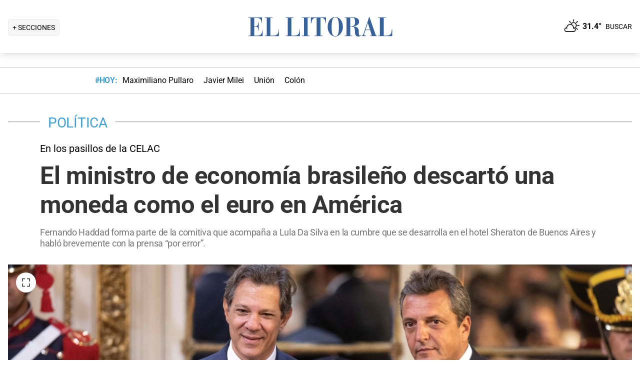

--- FILE ---
content_type: text/html; charset=utf-8
request_url: https://www.ellitoral.com/politica/celac-ministro-economia-brasil-moneda-comun-argentina-descarto-euro_0_RHpp7ImMxg.html
body_size: 35893
content:
<!DOCTYPE html><html lang="es"><head><meta charSet="utf-8" data-next-head=""/><meta name="viewport" content="width=device-width" data-next-head=""/><title data-next-head="">El ministro de economía brasileño descartó una moneda como el euro en América</title><meta property="keywords" content="CELAC, ministro economia, Brasil, moneda, común, Argentina, descartó, euro" data-next-head=""/><meta property="news_keywords" content="CELAC, ministro economia, Brasil, moneda, común, Argentina, descartó, euro" data-next-head=""/><meta property="og:url" content="https://www.ellitoral.com/politica/celac-ministro-economia-brasil-moneda-comun-argentina-descarto-euro_0_RHpp7ImMxg.html" data-next-head=""/><meta property="og:type" content="article" data-next-head=""/><meta property="og:title" content="El ministro de economía brasileño descartó una moneda como el euro en América" data-next-head=""/><meta property="og:description" content="Fernando Haddad forma parte de la comitiva que acompaña a Lula Da Silva en la cumbre que se desarrolla en el hotel Sheraton de Buenos Aires y habló brevemente con la prensa “por error”." data-next-head=""/><meta property="og:image" content="https://www.ellitoral.com/images/2023/01/24/G6q61ukDF_1300x655__1.jpg" data-next-head=""/><meta http-equiv="refresh" content="3000" data-next-head=""/><meta name="author" content="Bryan J. Mayer" data-next-head=""/><meta name="title" content="El ministro de economía brasileño descartó una moneda como el euro en América" data-next-head=""/><meta name="description" content="Fernando Haddad forma parte de la comitiva que acompaña a Lula Da Silva en la cumbre que se desarrolla en el hotel Sheraton de Buenos Aires y habló brevemente con la prensa “por error”." data-next-head=""/><meta name="twitter:card" content="summary_large_image" data-next-head=""/><meta name="twitter:image" content="https://www.ellitoral.com/images/2023/01/24/G6q61ukDF_1300x655__1.jpg" data-next-head=""/><meta name="twitter:site" content="@ellitoral" data-next-head=""/><meta name="twitter:creator" content="@ellitoral" data-next-head=""/><meta property="twitter:title" content="El ministro de economía brasileño descartó una moneda como el euro en América" data-next-head=""/><meta property="twitter:description" content="Fernando Haddad forma parte de la comitiva que acompaña a Lula Da Silva en la cumbre que se desarrolla en el hotel Sheraton de Buenos Aires y habló brevemente con la prensa “por error”." data-next-head=""/><meta property="twitter:url" content="https://www.ellitoral.com/politica/celac-ministro-economia-brasil-moneda-comun-argentina-descarto-euro_0_RHpp7ImMxg.html" data-next-head=""/><link rel="amphtml" href="https://www.ellitoral.com/politica/celac-ministro-economia-brasil-moneda-comun-argentina-descarto-euro_0_RHpp7ImMxg.amp.html" data-next-head=""/><link rel="image_src" href="https://www.ellitoral.com/images/2023/01/24/G6q61ukDF_1300x655__1.jpg" data-next-head=""/><link rel="canonical" href="https://www.ellitoral.com/politica/celac-ministro-economia-brasil-moneda-comun-argentina-descarto-euro_0_RHpp7ImMxg.html" data-next-head=""/><link rel="preload" href="https://www.ellitoral.com/images/2023/01/24/G6q61ukDF_300x200__1.jpg" fetchpriority="high" as="image" type="image/webp" media="(max-width: 399px)" data-next-head=""/><link rel="preload" href="https://www.ellitoral.com/images/2023/01/24/G6q61ukDF_630x420__1.jpg" fetchpriority="high" as="image" type="image/webp" media="(min-width: 400px) and (max-width: 768px)" data-next-head=""/><link rel="preload" href="https://www.ellitoral.com/images/2023/01/24/G6q61ukDF_1300x655__1.jpg" fetchpriority="high" as="image" type="image/webp" media="(min-width: 769px)" data-next-head=""/><meta name="robots" content="max-image-preview:large" data-next-head=""/><meta name="article:section" content="politica" data-next-head=""/><meta name="article:published_time" content="2023-01-24T15:23:57.000Z" data-next-head=""/><meta name="article:modified_time" content="2023-01-24T15:23:57.000Z" data-next-head=""/><meta name="article:location" content="region:arg" data-next-head=""/><meta name="article:opinion" content="false" data-next-head=""/><meta name="DC.date.issued" content="2023-01-24T15:23:57.000Z" data-next-head=""/><meta name="date" content="2023-01-24T15:23:57.000Z" data-next-head=""/><meta name="distribution" content="global" data-next-head=""/><meta name="article:tag" content="Brasil" data-next-head=""/><meta name="article:tag" content="Lula da Silva" data-next-head=""/><meta name="article:tag" content="Alberto Fernández" data-next-head=""/><link rel="preload" href="https://fonts.gstatic.com/s/roboto/v29/KFOmCnqEu92Fr1Mu4mxK.woff2" as="font" type="font/woff2" crossorigin="anonymous"/><link rel="preload" href="https://fonts.gstatic.com/s/roboto/v29/KFOlCnqEu92Fr1MmWUlfBBc4.woff2" as="font" type="font/woff2" crossorigin="anonymous"/><link rel="preload" href="https://fonts.gstatic.com/s/roboto/v29/KFOlCnqEu92Fr1MmEU9fBBc4.woff2" as="font" type="font/woff2" crossorigin="anonymous"/><link rel="preload" href="https://fonts.gstatic.com/s/roboto/v47/KFO7CnqEu92Fr1ME7kSn66aGLdTylUAMa3yUBA.woff2" as="font" type="font/woff2" crossorigin="anonymous"/><link rel="preload" href="https://fonts.gstatic.com/s/roboto/v47/KFO7CnqEu92Fr1ME7kSn66aGLdTylUAMa3yUBA.woff2" as="font" type="font/woff2" crossorigin="anonymous"/><style type="text/css">@font-face {font-family:Roboto;font-style:normal;font-weight:400;src:url(/cf-fonts/s/roboto/5.0.11/cyrillic/400/normal.woff2);unicode-range:U+0301,U+0400-045F,U+0490-0491,U+04B0-04B1,U+2116;font-display:swap;}@font-face {font-family:Roboto;font-style:normal;font-weight:400;src:url(/cf-fonts/s/roboto/5.0.11/greek/400/normal.woff2);unicode-range:U+0370-03FF;font-display:swap;}@font-face {font-family:Roboto;font-style:normal;font-weight:400;src:url(/cf-fonts/s/roboto/5.0.11/latin-ext/400/normal.woff2);unicode-range:U+0100-02AF,U+0304,U+0308,U+0329,U+1E00-1E9F,U+1EF2-1EFF,U+2020,U+20A0-20AB,U+20AD-20CF,U+2113,U+2C60-2C7F,U+A720-A7FF;font-display:swap;}@font-face {font-family:Roboto;font-style:normal;font-weight:400;src:url(/cf-fonts/s/roboto/5.0.11/vietnamese/400/normal.woff2);unicode-range:U+0102-0103,U+0110-0111,U+0128-0129,U+0168-0169,U+01A0-01A1,U+01AF-01B0,U+0300-0301,U+0303-0304,U+0308-0309,U+0323,U+0329,U+1EA0-1EF9,U+20AB;font-display:swap;}@font-face {font-family:Roboto;font-style:normal;font-weight:400;src:url(/cf-fonts/s/roboto/5.0.11/cyrillic-ext/400/normal.woff2);unicode-range:U+0460-052F,U+1C80-1C88,U+20B4,U+2DE0-2DFF,U+A640-A69F,U+FE2E-FE2F;font-display:swap;}@font-face {font-family:Roboto;font-style:normal;font-weight:400;src:url(/cf-fonts/s/roboto/5.0.11/greek-ext/400/normal.woff2);unicode-range:U+1F00-1FFF;font-display:swap;}@font-face {font-family:Roboto;font-style:normal;font-weight:400;src:url(/cf-fonts/s/roboto/5.0.11/latin/400/normal.woff2);unicode-range:U+0000-00FF,U+0131,U+0152-0153,U+02BB-02BC,U+02C6,U+02DA,U+02DC,U+0304,U+0308,U+0329,U+2000-206F,U+2074,U+20AC,U+2122,U+2191,U+2193,U+2212,U+2215,U+FEFF,U+FFFD;font-display:swap;}@font-face {font-family:Roboto;font-style:normal;font-weight:500;src:url(/cf-fonts/s/roboto/5.0.11/greek-ext/500/normal.woff2);unicode-range:U+1F00-1FFF;font-display:swap;}@font-face {font-family:Roboto;font-style:normal;font-weight:500;src:url(/cf-fonts/s/roboto/5.0.11/latin-ext/500/normal.woff2);unicode-range:U+0100-02AF,U+0304,U+0308,U+0329,U+1E00-1E9F,U+1EF2-1EFF,U+2020,U+20A0-20AB,U+20AD-20CF,U+2113,U+2C60-2C7F,U+A720-A7FF;font-display:swap;}@font-face {font-family:Roboto;font-style:normal;font-weight:500;src:url(/cf-fonts/s/roboto/5.0.11/greek/500/normal.woff2);unicode-range:U+0370-03FF;font-display:swap;}@font-face {font-family:Roboto;font-style:normal;font-weight:500;src:url(/cf-fonts/s/roboto/5.0.11/vietnamese/500/normal.woff2);unicode-range:U+0102-0103,U+0110-0111,U+0128-0129,U+0168-0169,U+01A0-01A1,U+01AF-01B0,U+0300-0301,U+0303-0304,U+0308-0309,U+0323,U+0329,U+1EA0-1EF9,U+20AB;font-display:swap;}@font-face {font-family:Roboto;font-style:normal;font-weight:500;src:url(/cf-fonts/s/roboto/5.0.11/cyrillic/500/normal.woff2);unicode-range:U+0301,U+0400-045F,U+0490-0491,U+04B0-04B1,U+2116;font-display:swap;}@font-face {font-family:Roboto;font-style:normal;font-weight:500;src:url(/cf-fonts/s/roboto/5.0.11/latin/500/normal.woff2);unicode-range:U+0000-00FF,U+0131,U+0152-0153,U+02BB-02BC,U+02C6,U+02DA,U+02DC,U+0304,U+0308,U+0329,U+2000-206F,U+2074,U+20AC,U+2122,U+2191,U+2193,U+2212,U+2215,U+FEFF,U+FFFD;font-display:swap;}@font-face {font-family:Roboto;font-style:normal;font-weight:500;src:url(/cf-fonts/s/roboto/5.0.11/cyrillic-ext/500/normal.woff2);unicode-range:U+0460-052F,U+1C80-1C88,U+20B4,U+2DE0-2DFF,U+A640-A69F,U+FE2E-FE2F;font-display:swap;}@font-face {font-family:Roboto;font-style:normal;font-weight:700;src:url(/cf-fonts/s/roboto/5.0.11/cyrillic-ext/700/normal.woff2);unicode-range:U+0460-052F,U+1C80-1C88,U+20B4,U+2DE0-2DFF,U+A640-A69F,U+FE2E-FE2F;font-display:swap;}@font-face {font-family:Roboto;font-style:normal;font-weight:700;src:url(/cf-fonts/s/roboto/5.0.11/latin/700/normal.woff2);unicode-range:U+0000-00FF,U+0131,U+0152-0153,U+02BB-02BC,U+02C6,U+02DA,U+02DC,U+0304,U+0308,U+0329,U+2000-206F,U+2074,U+20AC,U+2122,U+2191,U+2193,U+2212,U+2215,U+FEFF,U+FFFD;font-display:swap;}@font-face {font-family:Roboto;font-style:normal;font-weight:700;src:url(/cf-fonts/s/roboto/5.0.11/vietnamese/700/normal.woff2);unicode-range:U+0102-0103,U+0110-0111,U+0128-0129,U+0168-0169,U+01A0-01A1,U+01AF-01B0,U+0300-0301,U+0303-0304,U+0308-0309,U+0323,U+0329,U+1EA0-1EF9,U+20AB;font-display:swap;}@font-face {font-family:Roboto;font-style:normal;font-weight:700;src:url(/cf-fonts/s/roboto/5.0.11/greek-ext/700/normal.woff2);unicode-range:U+1F00-1FFF;font-display:swap;}@font-face {font-family:Roboto;font-style:normal;font-weight:700;src:url(/cf-fonts/s/roboto/5.0.11/greek/700/normal.woff2);unicode-range:U+0370-03FF;font-display:swap;}@font-face {font-family:Roboto;font-style:normal;font-weight:700;src:url(/cf-fonts/s/roboto/5.0.11/latin-ext/700/normal.woff2);unicode-range:U+0100-02AF,U+0304,U+0308,U+0329,U+1E00-1E9F,U+1EF2-1EFF,U+2020,U+20A0-20AB,U+20AD-20CF,U+2113,U+2C60-2C7F,U+A720-A7FF;font-display:swap;}@font-face {font-family:Roboto;font-style:normal;font-weight:700;src:url(/cf-fonts/s/roboto/5.0.11/cyrillic/700/normal.woff2);unicode-range:U+0301,U+0400-045F,U+0490-0491,U+04B0-04B1,U+2116;font-display:swap;}@font-face {font-family:Roboto;font-style:normal;font-weight:900;src:url(/cf-fonts/s/roboto/5.0.11/greek/900/normal.woff2);unicode-range:U+0370-03FF;font-display:swap;}@font-face {font-family:Roboto;font-style:normal;font-weight:900;src:url(/cf-fonts/s/roboto/5.0.11/cyrillic-ext/900/normal.woff2);unicode-range:U+0460-052F,U+1C80-1C88,U+20B4,U+2DE0-2DFF,U+A640-A69F,U+FE2E-FE2F;font-display:swap;}@font-face {font-family:Roboto;font-style:normal;font-weight:900;src:url(/cf-fonts/s/roboto/5.0.11/latin/900/normal.woff2);unicode-range:U+0000-00FF,U+0131,U+0152-0153,U+02BB-02BC,U+02C6,U+02DA,U+02DC,U+0304,U+0308,U+0329,U+2000-206F,U+2074,U+20AC,U+2122,U+2191,U+2193,U+2212,U+2215,U+FEFF,U+FFFD;font-display:swap;}@font-face {font-family:Roboto;font-style:normal;font-weight:900;src:url(/cf-fonts/s/roboto/5.0.11/greek-ext/900/normal.woff2);unicode-range:U+1F00-1FFF;font-display:swap;}@font-face {font-family:Roboto;font-style:normal;font-weight:900;src:url(/cf-fonts/s/roboto/5.0.11/cyrillic/900/normal.woff2);unicode-range:U+0301,U+0400-045F,U+0490-0491,U+04B0-04B1,U+2116;font-display:swap;}@font-face {font-family:Roboto;font-style:normal;font-weight:900;src:url(/cf-fonts/s/roboto/5.0.11/latin-ext/900/normal.woff2);unicode-range:U+0100-02AF,U+0304,U+0308,U+0329,U+1E00-1E9F,U+1EF2-1EFF,U+2020,U+20A0-20AB,U+20AD-20CF,U+2113,U+2C60-2C7F,U+A720-A7FF;font-display:swap;}@font-face {font-family:Roboto;font-style:normal;font-weight:900;src:url(/cf-fonts/s/roboto/5.0.11/vietnamese/900/normal.woff2);unicode-range:U+0102-0103,U+0110-0111,U+0128-0129,U+0168-0169,U+01A0-01A1,U+01AF-01B0,U+0300-0301,U+0303-0304,U+0308-0309,U+0323,U+0329,U+1EA0-1EF9,U+20AB;font-display:swap;}</style><link rel="preconnect" href="https://securepubads.g.doubleclick.net"/><link rel="preconnect" href="https://assets.hearstapps.com"/><link rel="preconnect" href="https://cdn.onesignal.com"/><link rel="preconnect" href="https://cdn.jsdelivr.net"/><link rel="preconnect" href="https://wwww.google.com.ar"/><link rel="preconnect" href="https://wwww.googletagmanager.com"/><link rel="dns-prefetch" href="https://securepubads.g.doubleclick.net"/><link rel="dns-prefetch" href="https://assets.hearstapps.com"/><link rel="dns-prefetch" href="https://cdn.onesignal.com"/><link rel="dns-prefetch" href="https://cdn.jsdelivr.net"/><link rel="dns-prefetch" href="https://wwww.google.com.ar"/><link rel="dns-prefetch" href="https://wwww.googletagmanager.com"/><meta name="Copyright" content="2022 - El Litoral"/><meta name="ROBOTS" content="all"/><meta property="fb:app_id" content="139920886050377"/><meta property="fb:pages" content="136275719722184"/><link rel="shortcut icon" href="/favicon.ico"/><link rel="icon" href="/img/icons/pwa_144.png" sizes="144x144"/><link rel="icon" href="/img/icons/pwa_192.png" sizes="192x192"/><link rel="icon" href="/img/icons/pwa_128.png" sizes="128x128"/><link rel="apple-touch-icon-precomposed" href="/img/icons/apple-touch-icon-144-precomposed.png" sizes="144x144"/><link rel="apple-touch-icon-precomposed" href="/img/icons/apple-touch-icon-114-precomposed.png" sizes="114x114"/><link rel="apple-touch-icon-precomposed" href="/img/icons/apple-touch-icon-72-precomposed.png" sizes="72x72"/><link rel="apple-touch-icon-precomposed" href="/img/icons/apple-touch-icon-57-precomposed.png" sizes="57x57"/><script async="" id="google-tag" type="9bec4c4414f8957b4562c7fb-text/javascript">window.googletag = window.googletag || { cmd: [] }</script><script async="" type="9bec4c4414f8957b4562c7fb-text/javascript">
              (function(w,d,s,l,i){
                w[l]=w[l]||[];
                w[l].push({'gtm.start': new Date().getTime(),event:'gtm.js'});
                var f=d.getElementsByTagName(s)[0], 
                    j=d.createElement(s),
                    dl=l!='dataLayer'?'&l='+l:'';
                          
                j.async=true;
                j.src='https://www.googletagmanager.com/gtm.js?id='+i+dl;
                f.parentNode.insertBefore(j,f);
              })(window,document,'script','dataLayer','GTM-7BXZ');
            </script><link rel="preload" href="/_next/static/css/9846edf1c837275d.css" as="style"/><link rel="stylesheet" href="/_next/static/css/9846edf1c837275d.css" data-n-g=""/><link rel="preload" href="/_next/static/css/2f3df858c1d2c99b.css" as="style"/><link rel="stylesheet" href="/_next/static/css/2f3df858c1d2c99b.css" data-n-p=""/><link rel="preload" href="/_next/static/css/3229f498affbe93a.css" as="style"/><link rel="stylesheet" href="/_next/static/css/3229f498affbe93a.css"/><link rel="preload" href="/_next/static/css/200f53eca7722775.css" as="style"/><link rel="stylesheet" href="/_next/static/css/200f53eca7722775.css"/><noscript data-n-css=""></noscript><script defer="" nomodule="" src="/_next/static/chunks/polyfills-42372ed130431b0a.js" type="9bec4c4414f8957b4562c7fb-text/javascript"></script><script defer="" src="/_next/static/chunks/1033.803b0dbf5384bd65.js" type="9bec4c4414f8957b4562c7fb-text/javascript"></script><script defer="" src="/_next/static/chunks/2108.26e0844fccaa98c8.js" type="9bec4c4414f8957b4562c7fb-text/javascript"></script><script defer="" src="/_next/static/chunks/7938.373fe810f2173a4d.js" type="9bec4c4414f8957b4562c7fb-text/javascript"></script><script defer="" src="/_next/static/chunks/395.bd832fbf6f8cff0b.js" type="9bec4c4414f8957b4562c7fb-text/javascript"></script><script src="/_next/static/chunks/webpack-1faf1e3eb6f1da93.js" defer="" type="9bec4c4414f8957b4562c7fb-text/javascript"></script><script src="/_next/static/chunks/framework-f85f8da102d2e9df.js" defer="" type="9bec4c4414f8957b4562c7fb-text/javascript"></script><script src="/_next/static/chunks/main-79b4dab295cb6084.js" defer="" type="9bec4c4414f8957b4562c7fb-text/javascript"></script><script src="/_next/static/chunks/pages/_app-def741045912048f.js" defer="" type="9bec4c4414f8957b4562c7fb-text/javascript"></script><script src="/_next/static/chunks/pages/%5B...match%5D-bc614534858b8de4.js" defer="" type="9bec4c4414f8957b4562c7fb-text/javascript"></script><script src="/_next/static/ellitoral-pgwrlr/_buildManifest.js" defer="" type="9bec4c4414f8957b4562c7fb-text/javascript"></script><script src="/_next/static/ellitoral-pgwrlr/_ssgManifest.js" defer="" type="9bec4c4414f8957b4562c7fb-text/javascript"></script></head><body><noscript><iframe src="https://www.googletagmanager.com/ns.html?id=GTM-7BXZ" height="0" width="0" style="display:none;visibility:hidden"></iframe></noscript><div id="__next"><script type="application/ld+json">[{"@context":"http://schema.org","@type":"NewsArticle","mainEntityOfPage":{"@type":"WebPage","@id":"https://www.ellitoral.com/politica/celac-ministro-economia-brasil-moneda-comun-argentina-descarto-euro_0_RHpp7ImMxg.html"},"headline":"El ministro de economía brasileño descartó una moneda como el euro en América","alternativeHeadline":"En los pasillos de la CELAC","url":"https://www.ellitoral.com/politica/celac-ministro-economia-brasil-moneda-comun-argentina-descarto-euro_0_RHpp7ImMxg.html","image":[{"@context":"http://schema.org","@type":"ImageObject","url":"https://www.ellitoral.com/images/2023/01/24/G6q61ukDF_1300x655__1.jpg","height":1500,"width":2000}],"dateCreated":"2023-01-24T15:23:57.000Z","datePublished":"2023-01-24T15:23:57.000Z","dateModified":"2023-01-24T15:23:57.000Z","description":"Fernando Haddad forma parte de la comitiva que acompaña a Lula Da Silva en la cumbre que se desarrolla en el hotel Sheraton de Buenos Aires y habló brevemente con la prensa “por error”.","articleSection":["Política"],"author":[{"type":"Person","name":"Bryan J. Mayer","url":"https://www.ellitoral.com/autor/bryan-j-mayer"}],"keywords":["Brasil","Lula da Silva","Alberto Fernández"],"publisher":{"@type":"Organization","name":"Diario El Litoral","url":"https://www.ellitoral.com","logo":{"@type":"ImageObject","url":"https://www.ellitoral.com/img/header_logoellitoral.svg","width":439,"height":60},"sameAs":["https://www.facebook.com/ellitoralcom","https://instagram.com/ellitoral","https://twitter.com/ellitoral","https://www.youtube.com/c/EllitoralArgentina"]}},{"@context":"https://schema.org","@type":"BreadcrumbList","itemListElement":[{"@type":"ListItem","position":1,"name":"POLÍTICA","item":"https://www.ellitoral.com/seccion/politica"}]}]</script><div class="styles_header-container__6tzvq styles_visible__V7Kg6"><picture style="width:100%"><img src="https://www.ellitoral.com/images/2023/01/24/G6q61ukDF_1300x655__1.jpg" width="25" height="25" class="pie_foto_uminterior" loading="lazy"/></picture><nav class="styles_header__KFwSH"><div class="styles_nav-bar-row__k3Hez styles_margin-header__w9JGf"><div class="styles_nav-bar-menu-container__Xx4Di"><div class="styles_nav-button__jM_oU"><div class="styles_menu-desktop__vW3fM">+ SECCIONES</div><picture style="width:100%"><img src="/img/navbarMenu.png" alt="menú" width="25" height="25" class="styles_menu-mobile__A1oUm" loading="lazy"/></picture></div></div><a href="/" class="styles_header-logo__ra1o_"><div class="styles_logo__Z9_Qh"><svg version="1.1" id="Capa_1" xmlns="http://www.w3.org/2000/svg" xmlns:xlink="http://www.w3.org/1999/xlink" width="308px" height="42px" viewBox="0 0 308 42" xml:space="preserve" fill="#36619A"><g><path fill-rule="evenodd" clip-rule="evenodd" d="M0,39.193h3.975V3.768H0V2.681h27.112v10.484h-1.083v-0.723           c0-4.7-3.255-8.674-8.679-8.674h-5.781v16.266h3.253c3.252,0,4.7-2.168,4.7-7.23v-0.362h1.083v16.632h-1.083v-1.086           c0-3.615-1.447-6.868-4.7-6.868h-3.253v18.074h6.868c7.953,0,9.036-7.229,9.036-10.12v-0.726h0.727v11.928H0V39.193z"></path><path fill-rule="evenodd" clip-rule="evenodd" d="M32.534,39.193h3.977V3.768h-3.977V2.681h15.547v1.087h-4.34           v35.426h5.783c8.316,0,10.484-4.339,10.484-10.846v-1.085h0.725v13.013h-28.2V39.193z"></path><path fill-rule="evenodd" clip-rule="evenodd" d="M74.472,39.191h3.975V3.768h-3.975V2.681h15.544v1.087h-4.337           v35.424h5.781c8.319,0,10.484-4.337,10.484-10.844v-1.085h0.725v13.013H74.472V39.191z"></path><polygon fill-rule="evenodd" clip-rule="evenodd" points="107.006,39.191 110.981,39.191 110.981,3.768            107.006,3.768 107.006,2.681 122.189,2.681 122.189,3.768 118.213,3.768 118.213,39.191 122.189,39.191 122.189,40.275            107.006,40.275  "></polygon><path fill-rule="evenodd" clip-rule="evenodd" d="M131.948,39.191h4.341V3.768h-1.808           c-6.508,0-7.954,4.696-8.677,10.482h-1.084V2.681h30.366V14.25h-0.722c-0.724-5.786-2.17-10.482-8.678-10.482h-1.809v35.424h4.339           v1.084h-16.269V39.191z"></path><path fill-rule="evenodd" clip-rule="evenodd" d="M173.525,1.959c9.035,0,15.182,9.037,15.182,19.521           C189.068,31.602,181.836,41,173.525,41v-0.725c5.781,0,7.227-5.421,7.227-18.795c0-16.994-3.615-18.8-7.227-18.8V1.959z           M173.525,41c-8.678,0-15.549-9.398-15.188-19.52c0-10.484,6.145-19.521,15.188-19.521v0.722c-3.617,0-7.232,1.806-7.232,18.8           c0,13.374,1.447,18.795,7.232,18.795V41z"></path><path fill-rule="evenodd" clip-rule="evenodd" d="M208.229,2.681c5.422,0,13.016,1.45,13.016,8.678           c0,6.507-6.512,8.675-11.572,9.036v0.362c7.232,0.362,10.846,3.616,10.846,9.398c0,8.316,0.727,9.036,2.535,9.036           c0.721,0,1.441-0.359,1.803-0.72l0.363,0.72c-1.811,1.447-3.975,1.809-5.781,1.809c-5.063,0-6.51-3.975-6.51-9.76           c0-7.23-1.449-9.4-4.699-9.76v-1.447c3.975-0.724,5.059-3.253,4.699-9.038c0-6.145-1.449-7.229-4.699-7.229V2.681z M192.322,39.191           h3.617V3.768h-3.617V2.681h14.824c0.357,0,0.723,0,1.082,0v1.087c-0.359,0-0.725,0-1.082,0h-3.619v16.627h2.891           c0.729-0.361,1.451-0.361,1.811-0.361v1.447c-0.725-0.361-1.443-0.361-2.168-0.361h-2.533v18.072h3.977v1.084h-15.182V39.191z"></path><path fill-rule="evenodd" clip-rule="evenodd" d="M238.594,10.272l2.529-8.313h0.727l13.016,37.232h2.166v1.084           h-14.1v-1.084h3.615l-3.25-10.844h-4.703v-1.085h4.338l-4.338-13.376l0,0V10.272z M226.305,39.191h0.361           c1.807,0,2.891-1.444,3.254-3.251l8.674-25.668v3.614l-4.338,13.376h4.338v1.085h-4.701l-2.529,7.23c0,0.723,0,1.085,0,1.81           c0,1.804,1.086,1.804,2.17,1.804h1.447v1.084h-8.676V39.191z"></path><path fill-rule="evenodd" clip-rule="evenodd" d="M259.201,39.191h3.613V3.768h-3.613V2.681h15.547v1.087h-4.34           v35.424h5.424c8.676,0,10.48-4.337,10.48-10.844v-1.085h1.088v13.013h-28.199V39.191z"></path></g></svg></div></a><div class="styles_nav-bar__FjITt"><a href="/busqueda#gsc.tab=0" class="styles_header-link__zr4bX"><span>BUSCAR</span></a></div></div></nav></div><div class="styles_nav-bar-tdh__tr5Gv"><div class="styles_margin-header__w9JGf"><div class="styles_content-parent__1vurQ"><h2 class="styles_tag-title__bhs1e">#HOY: </h2><div class="styles_horizontal-scroll-wrapper__6kr6G"><div class="styles_content-li__oBYvr"><a href="/tags/maximiliano-pullaro"><span>Maximiliano Pullaro</span></a></div><div class="styles_content-li__oBYvr"><a href="/tags/javier-milei"><span>Javier Milei</span></a></div><div class="styles_content-li__oBYvr"><a href="/um/tatengue"><span>Unión</span></a></div><div class="styles_content-li__oBYvr"><a href="/um/sabalera"><span>Colón</span></a></div></div></div></div></div><div class="styles_parent__gZ_0G"><div class="styles_main-container__qPblo"><div class="article"><hr class="styles_article-container-hr__2g4Cm"/><div class="styles_article-container-title__JmAyy"><div class="styles_section-container-title__xC1_B"><ul class="styles_article-section-title__w4yrC" itemscope="" itemType="https://schema.org/BreadcrumbList"><li itemProp="itemListElement" itemscope="" itemType="https://schema.org/ListItem"><a itemProp="item" href="/seccion/politica"><span itemProp="name">POLÍTICA</span></a><meta itemProp="position" content="1"/></li></ul><div class="orig-container"><div class="styles_volanta-text__fAlJB"> <!-- -->En los pasillos de la CELAC</div><h1 class="headline-text">El ministro de economía brasileño descartó una moneda como el euro en América<!-- --> </h1><h2 class="styles_note-hook__x8hTP"><p>Fernando Haddad forma parte de la comitiva que acompaña a Lula Da Silva en la cumbre que se desarrolla en el hotel Sheraton de Buenos Aires y habló brevemente con la prensa “por error”.</p></h2></div></div><div class="styles_container-article-image__t9coI"><div class="styles_article-image-epi__zXBdm"><picture><source media="(min-width: 770px)" srcSet="https://www.ellitoral.com/images/2023/01/24/G6q61ukDF_1300x655__1.jpg"/><source media="(min-width: 400px)" srcSet="https://www.ellitoral.com/images/2023/01/24/G6q61ukDF_630x420__1.jpg"/><img src="https://www.ellitoral.com/images/2023/01/24/G6q61ukDF_300x200__1.jpg" alt="El ministro de Economía, Sergio Massa, junto al ministro de Hacienda de Brasil, Fernando Haddad. Crédito: Xinhua/ Martín Zabala." width="1300" height="655" class="styles_cover-image__wLNjW" loading="lazy"/></picture><span class="styles_epigraphe__bSqPY">El ministro de Economía, Sergio Massa, junto al ministro de Hacienda de Brasil, Fernando Haddad. Crédito: Xinhua/ Martín Zabala.</span></div><span class="styles_img-expand__0kMUv"><button class="styles_open-img__cY8Mw" aria-label="Open Image"><svg xml:space="preserve" style="enable-background:new 0 0 122.88 122.87" viewBox="0 0 122.88 122.87"><path d="M122.88 77.63v41.12a4.12 4.12 0 0 1-4.12 4.12H77.33v-9.62h35.95V77.63h9.6zM77.39 9.53V0h41.37a4.12 4.12 0 0 1 4.12 4.12V45.3h-9.63V9.53H77.39zM9.63 45.24H0V4.12C0 1.85 1.85 0 4.12 0h41v9.64H9.63v35.6zm35.44 68.03v9.6H4.12c-2.28 0-4.12-1.85-4.12-4.13V77.57h9.63v35.71h35.44v-.01z"></path></svg></button></span></div><hr/><div class="styles_grid-container__5yxo2"><div class="styles_detail-left__nkz8f"><div id="cuerpo-de-nota" class="styles_dynamic-content__mtXo5"><div class="styles_dates-container__96DyH styles_paragraph-detail__ihDsk"></div><div class="styles_paragraph-detail__ihDsk"><div class="styles_container-social-icons-top__hptal"><a href="https://www.facebook.com/sharer.php?u=https://www.ellitoral.com/politica/celac-ministro-economia-brasil-moneda-comun-argentina-descarto-euro_0_RHpp7ImMxg.html" target="_blank" rel="noreferrer noopener" aria-label="Compartir la nota en Facebook" title="Compartir la nota en Facebook"><div class="styles_icon__38Goh"><svg class="styles_internal-icon__QBzOv styles_facebook-internal-icon__CBZTK " aria-hidden="true" focusable="false" data-prefix="fab" data-icon="facebook-f" role="img" xmlns="http://www.w3.org/2000/svg" width="20" height="32" viewBox="0 0 320 512" alt="Facebook"><path fill="currentColor" d="M279.14 288l14.22-92.66h-88.91v-60.13c0-25.35 12.42-50.06 52.24-50.06h40.42V6.26S260.43 0 225.36 0c-73.22 0-121.08 44.38-121.08 124.72v70.62H22.89V288h81.39v224h100.17V288z"></path></svg></div></a><a href="https://twitter.com/share?url=https://www.ellitoral.com/politica/celac-ministro-economia-brasil-moneda-comun-argentina-descarto-euro_0_RHpp7ImMxg.html" target="_blank" rel="noreferrer noopener" aria-label="Compartir la nota en X" title="Compartir la nota en X"><div class="styles_icon__38Goh"><svg class="styles_internal-icon__QBzOv styles_twitter-internal-icon__Wb5nk" version="1.1" id="svg5" xmlns="http://www.w3.org/2000/svg" x="0px" y="0px" width="20" height="15" viewBox="0 0 1668.56 1221.19"><g id="layer1" transform="translate(52.390088,-25.058597)"><path id="path1009" d="M283.94,167.31l386.39,516.64L281.5,1104h87.51l340.42-367.76L984.48,1104h297.8L874.15,558.3l361.92-390.99 h-87.51l-313.51,338.7l-253.31-338.7H283.94z M412.63,231.77h136.81l604.13,807.76h-136.81L412.63,231.77z" fill="#ffffff"></path></g></svg></div></a><a href="https://api.whatsapp.com/send?text=Accede%20a%20esta%20noticia%20de%20El%20Litoral:%20https://www.ellitoral.com/politica/celac-ministro-economia-brasil-moneda-comun-argentina-descarto-euro_0_RHpp7ImMxg.html%3Futm_medium%3Dwhatsapp%20-%20Envianos%20tu%20noticia%20a:%20%2B5493426305344" target="_blank" rel="noreferrer noopener" aria-label="Compartir la nota en WhatsApp" title="Compartir la nota en WhatsApp"><div class="styles_icon__38Goh"><svg class="styles_internal-icon__QBzOv " aria-hidden="true" focusable="false" data-prefix="fab" data-icon="whatsapp" role="img" xmlns="http://www.w3.org/2000/svg" width="20" height="23" viewBox="0 0 448 512"><path fill="currentColor" d="M380.9 97.1C339 55.1 283.2 32 223.9 32c-122.4 0-222 99.6-222 222 0 39.1 10.2 77.3 29.6 111L0 480l117.7-30.9c32.4 17.7 68.9 27 106.1 27h.1c122.3 0 224.1-99.6 224.1-222 0-59.3-25.2-115-67.1-157zm-157 341.6c-33.2 0-65.7-8.9-94-25.7l-6.7-4-69.8 18.3L72 359.2l-4.4-7c-18.5-29.4-28.2-63.3-28.2-98.2 0-101.7 82.8-184.5 184.6-184.5 49.3 0 95.6 19.2 130.4 54.1 34.8 34.9 56.2 81.2 56.1 130.5 0 101.8-84.9 184.6-186.6 184.6zm101.2-138.2c-5.5-2.8-32.8-16.2-37.9-18-5.1-1.9-8.8-2.8-12.5 2.8-3.7 5.6-14.3 18-17.6 21.8-3.2 3.7-6.5 4.2-12 1.4-32.6-16.3-54-29.1-75.5-66-5.7-9.8 5.7-9.1 16.3-30.3 1.8-3.7.9-6.9-.5-9.7-1.4-2.8-12.5-30.1-17.1-41.2-4.5-10.8-9.1-9.3-12.5-9.5-3.2-.2-6.9-.2-10.6-.2-3.7 0-9.7 1.4-14.8 6.9-5.1 5.6-19.4 19-19.4 46.3 0 27.3 19.9 53.7 22.6 57.4 2.8 3.7 39.1 59.7 94.8 83.8 35.2 15.2 49 16.5 66.6 13.9 10.7-1.6 32.8-13.4 37.4-26.4 4.6-13 4.6-24.1 3.2-26.4-1.3-2.5-5-3.9-10.5-6.6z"></path></svg></div></a><a class="styles_icon__38Goh" aria-label="Copiar Link de la Nota" title="Copiar Link de la Nota"><svg stroke="currentColor" fill="none" stroke-width="2" viewBox="0 0 24 24" stroke-linecap="round" stroke-linejoin="round" class="icon" height="1em" width="1em" xmlns="http://www.w3.org/2000/svg"><rect x="9" y="9" width="13" height="13" rx="2" ry="2"></rect><path d="M5 15H4a2 2 0 0 1-2-2V4a2 2 0 0 1 2-2h9a2 2 0 0 1 2 2v1"></path></svg></a><a href="https://profile.google.com/cp/CgovbS8wOXY4aDVs?pf=6" target="_blank" rel="noreferrer noopener" aria-label="Seguir a EL LITORAL en Google" title="Seguir a EL LITORAL en Google"><div class="styles_google-icon__0HHJo">Seguinos en <svg width="20px" height="20px" viewBox="-3 0 262 262" xmlns="http://www.w3.org/2000/svg" preserveAspectRatio="xMidYMid"><path d="M255.878 133.451c0-10.734-.871-18.567-2.756-26.69H130.55v48.448h71.947c-1.45 12.04-9.283 30.172-26.69 42.356l-.244 1.622 38.755 30.023 2.685.268c24.659-22.774 38.875-56.282 38.875-96.027" fill="#4285F4"></path><path d="M130.55 261.1c35.248 0 64.839-11.605 86.453-31.622l-41.196-31.913c-11.024 7.688-25.82 13.055-45.257 13.055-34.523 0-63.824-22.773-74.269-54.25l-1.531.13-40.298 31.187-.527 1.465C35.393 231.798 79.49 261.1 130.55 261.1" fill="#34A853"></path><path d="M56.281 156.37c-2.756-8.123-4.351-16.827-4.351-25.82 0-8.994 1.595-17.697 4.206-25.82l-.073-1.73L15.26 71.312l-1.335.635C5.077 89.644 0 109.517 0 130.55s5.077 40.905 13.925 58.602l42.356-32.782" fill="#FBBC05"></path><path d="M130.55 50.479c24.514 0 41.05 10.589 50.479 19.438l36.844-35.974C195.245 12.91 165.798 0 130.55 0 79.49 0 35.393 29.301 13.925 71.947l42.211 32.783c10.59-31.477 39.891-54.251 74.414-54.251" fill="#EB4335"></path></svg></div></a></div></div><div class="undefined styles_paragraph-detail__ihDsk"><div class="styles_author-box-container__IEFJC"><span class="styles_author-por__Libwq">Por: </span><div class="styles_author-box__UkVvo" itemProp="author" itemscope="" itemType="https://schema.org/Person"><a itemProp="url" href="/autor/bryan-j-mayer"><span class="styles_author-logo__CbRfK"><picture style="width:100%"><img src="/collections/authors/bryan-j-mayer___618ad0d5bf606e010fc39869.jpg" alt="Bryan J. Mayer" width="80" height="80" loading="lazy"/></picture></span></a><a itemProp="url" class="styles_author-name-box__l_PsT" href="/autor/bryan-j-mayer"><span itemProp="name" class="styles_seguir-span__KKg9I">Bryan J. Mayer</span></a></div></div></div><div class="custom-text text-content styles_paragraph-detail__ihDsk styles_lila-links__X7FER styles_note-styles__5TKFd"><p>“Será una moneda para transacciones entre Argentina y Brasil” aseguró el jefe de la cartera económica de Brasil, Fernando Haddad, al encontrarse con periodistas en un pasillo de la sede de la VII cumbre de la CELAC. Al verse rodeado de cronistas, aseguró que “no quería hablar con la prensa”, pero que se había equivocado de camino para llegar al recinto donde exponen los jefes de Estado participantes del encuentro multilateral.</p></div><a class="styles_nr-container__I5hdQ styles_paragraph-detail__IZKtN" href="https://www.ellitoral.com/nacionales/argentina-brasil-proyecto-moneda-comun-trata-interrogante_0_eMiiyWvdr3.html"><span class="styles_h4__H6Ie6">Mirá también</span><picture style="width:100%"><img src="https://www.ellitoral.com/images/2023/01/22/Yisr6SSF4_248x166__1.jpg" class="styles_image__YCaaA" loading="lazy"/></picture><span class="styles_h3__neqIO">Argentina y Brasil anunciarán el proyecto de una moneda común: ¿de qué se trata?</span></a><div class="custom-text text-content styles_paragraph-detail__ihDsk styles_lila-links__X7FER styles_note-styles__5TKFd"><p>Las declaraciones del brasileño no pasan desapercibidas mientras los demás países miran con atención las intenciones bilaterales con Argentina. Menos aún cuando afirmó que no se busca una moneda como el euro en nuestro continente, sino una especial para las relaciones comerciales entre los dos países citados.</p></div><div class="custom-text text-content styles_paragraph-detail__ihDsk styles_lila-links__X7FER styles_note-styles__5TKFd"><p>No es menor destacar que Haddad habló en estos términos luego de que Sergio Massa dijera que “Uruguay es el hermano menor del Mercosur” y justo antes de que Fernández, Da Silva y Lacalle Pou se vean las caras personalmente, luego de este tipo de afirmaciones que generan controversia en la opinión pública de los países involucrados.</p></div><a class="styles_nr-container__I5hdQ styles_paragraph-detail__IZKtN" href="https://www.ellitoral.com/politica/alberto-fernandez-cumbre-celac-brasil-lula-da-silva_0_7CMMpPfvWm.html"><span class="styles_h4__H6Ie6">Mirá también</span><picture style="width:100%"><img src="https://www.ellitoral.com/images/2023/01/24/8dXz3zBP8_248x166__1.jpg" class="styles_image__YCaaA" loading="lazy"/></picture><span class="styles_h3__neqIO">Alberto Fernández abrió la cumbre de la CELAC: &quot;Todos los que están aquí fueron elegidos por el pueblo&quot;</span></a><div class="custom-text text-content styles_paragraph-detail__ihDsk styles_lila-links__X7FER styles_note-styles__5TKFd"><p>El clima de tensión entre los gobernantes latinoamericanos ya viene ajustándose desde la cumbre del Mercosur, especialmente entre el uruguayo y el argentino. En aquella ocasión, ambos dispararon acusaciones cruzadas – que también incluían a Brasil – sobre incumplimientos de los pactos multilaterales y la visión estratégica para el funcionamiento económico conjunto de la región de cara al mundo.</p></div><div id="fin_cuerpo" class="styles_fin-de-nota__IvMXM"></div></div><div class="styles_paragraph-detail__ihDsk"><div class="styles_container-social-icons-top__hptal"><a href="https://www.facebook.com/sharer.php?u=https://www.ellitoral.com/politica/celac-ministro-economia-brasil-moneda-comun-argentina-descarto-euro_0_RHpp7ImMxg.html" target="_blank" rel="noreferrer noopener" aria-label="Compartir la nota en Facebook" title="Compartir la nota en Facebook"><div class="styles_icon__38Goh"><svg class="styles_internal-icon__QBzOv styles_facebook-internal-icon__CBZTK " aria-hidden="true" focusable="false" data-prefix="fab" data-icon="facebook-f" role="img" xmlns="http://www.w3.org/2000/svg" width="20" height="32" viewBox="0 0 320 512" alt="Facebook"><path fill="currentColor" d="M279.14 288l14.22-92.66h-88.91v-60.13c0-25.35 12.42-50.06 52.24-50.06h40.42V6.26S260.43 0 225.36 0c-73.22 0-121.08 44.38-121.08 124.72v70.62H22.89V288h81.39v224h100.17V288z"></path></svg></div></a><a href="https://twitter.com/share?url=https://www.ellitoral.com/politica/celac-ministro-economia-brasil-moneda-comun-argentina-descarto-euro_0_RHpp7ImMxg.html" target="_blank" rel="noreferrer noopener" aria-label="Compartir la nota en X" title="Compartir la nota en X"><div class="styles_icon__38Goh"><svg class="styles_internal-icon__QBzOv styles_twitter-internal-icon__Wb5nk" version="1.1" id="svg5" xmlns="http://www.w3.org/2000/svg" x="0px" y="0px" width="20" height="15" viewBox="0 0 1668.56 1221.19"><g id="layer1" transform="translate(52.390088,-25.058597)"><path id="path1009" d="M283.94,167.31l386.39,516.64L281.5,1104h87.51l340.42-367.76L984.48,1104h297.8L874.15,558.3l361.92-390.99 h-87.51l-313.51,338.7l-253.31-338.7H283.94z M412.63,231.77h136.81l604.13,807.76h-136.81L412.63,231.77z" fill="#ffffff"></path></g></svg></div></a><a href="https://api.whatsapp.com/send?text=Accede%20a%20esta%20noticia%20de%20El%20Litoral:%20https://www.ellitoral.com/politica/celac-ministro-economia-brasil-moneda-comun-argentina-descarto-euro_0_RHpp7ImMxg.html%3Futm_medium%3Dwhatsapp%20-%20Envianos%20tu%20noticia%20a:%20%2B5493426305344" target="_blank" rel="noreferrer noopener" aria-label="Compartir la nota en WhatsApp" title="Compartir la nota en WhatsApp"><div class="styles_icon__38Goh"><svg class="styles_internal-icon__QBzOv " aria-hidden="true" focusable="false" data-prefix="fab" data-icon="whatsapp" role="img" xmlns="http://www.w3.org/2000/svg" width="20" height="23" viewBox="0 0 448 512"><path fill="currentColor" d="M380.9 97.1C339 55.1 283.2 32 223.9 32c-122.4 0-222 99.6-222 222 0 39.1 10.2 77.3 29.6 111L0 480l117.7-30.9c32.4 17.7 68.9 27 106.1 27h.1c122.3 0 224.1-99.6 224.1-222 0-59.3-25.2-115-67.1-157zm-157 341.6c-33.2 0-65.7-8.9-94-25.7l-6.7-4-69.8 18.3L72 359.2l-4.4-7c-18.5-29.4-28.2-63.3-28.2-98.2 0-101.7 82.8-184.5 184.6-184.5 49.3 0 95.6 19.2 130.4 54.1 34.8 34.9 56.2 81.2 56.1 130.5 0 101.8-84.9 184.6-186.6 184.6zm101.2-138.2c-5.5-2.8-32.8-16.2-37.9-18-5.1-1.9-8.8-2.8-12.5 2.8-3.7 5.6-14.3 18-17.6 21.8-3.2 3.7-6.5 4.2-12 1.4-32.6-16.3-54-29.1-75.5-66-5.7-9.8 5.7-9.1 16.3-30.3 1.8-3.7.9-6.9-.5-9.7-1.4-2.8-12.5-30.1-17.1-41.2-4.5-10.8-9.1-9.3-12.5-9.5-3.2-.2-6.9-.2-10.6-.2-3.7 0-9.7 1.4-14.8 6.9-5.1 5.6-19.4 19-19.4 46.3 0 27.3 19.9 53.7 22.6 57.4 2.8 3.7 39.1 59.7 94.8 83.8 35.2 15.2 49 16.5 66.6 13.9 10.7-1.6 32.8-13.4 37.4-26.4 4.6-13 4.6-24.1 3.2-26.4-1.3-2.5-5-3.9-10.5-6.6z"></path></svg></div></a><a class="styles_icon__38Goh" aria-label="Copiar Link de la Nota" title="Copiar Link de la Nota"><svg stroke="currentColor" fill="none" stroke-width="2" viewBox="0 0 24 24" stroke-linecap="round" stroke-linejoin="round" class="icon" height="1em" width="1em" xmlns="http://www.w3.org/2000/svg"><rect x="9" y="9" width="13" height="13" rx="2" ry="2"></rect><path d="M5 15H4a2 2 0 0 1-2-2V4a2 2 0 0 1 2-2h9a2 2 0 0 1 2 2v1"></path></svg></a><a href="https://profile.google.com/cp/CgovbS8wOXY4aDVs?pf=6" target="_blank" rel="noreferrer noopener" aria-label="Seguir a EL LITORAL en Google" title="Seguir a EL LITORAL en Google"><div class="styles_google-icon__0HHJo">Seguinos en <svg width="20px" height="20px" viewBox="-3 0 262 262" xmlns="http://www.w3.org/2000/svg" preserveAspectRatio="xMidYMid"><path d="M255.878 133.451c0-10.734-.871-18.567-2.756-26.69H130.55v48.448h71.947c-1.45 12.04-9.283 30.172-26.69 42.356l-.244 1.622 38.755 30.023 2.685.268c24.659-22.774 38.875-56.282 38.875-96.027" fill="#4285F4"></path><path d="M130.55 261.1c35.248 0 64.839-11.605 86.453-31.622l-41.196-31.913c-11.024 7.688-25.82 13.055-45.257 13.055-34.523 0-63.824-22.773-74.269-54.25l-1.531.13-40.298 31.187-.527 1.465C35.393 231.798 79.49 261.1 130.55 261.1" fill="#34A853"></path><path d="M56.281 156.37c-2.756-8.123-4.351-16.827-4.351-25.82 0-8.994 1.595-17.697 4.206-25.82l-.073-1.73L15.26 71.312l-1.335.635C5.077 89.644 0 109.517 0 130.55s5.077 40.905 13.925 58.602l42.356-32.782" fill="#FBBC05"></path><path d="M130.55 50.479c24.514 0 41.05 10.589 50.479 19.438l36.844-35.974C195.245 12.91 165.798 0 130.55 0 79.49 0 35.393 29.301 13.925 71.947l42.211 32.783c10.59-31.477 39.891-54.251 74.414-54.251" fill="#EB4335"></path></svg></div></a></div></div><div class="styles_sobre-autor__2TIgs">Sobre el Autor</div><div class="undefined styles_paragraph-detail__ihDsk"><div class="styles_author-box-container__IEFJC"><span class="styles_author-por__Libwq">Por: </span><div class="styles_author-box__UkVvo" itemProp="author" itemscope="" itemType="https://schema.org/Person"><a itemProp="url" href="/autor/bryan-j-mayer"><span class="styles_author-logo__CbRfK"><picture style="width:100%"><img src="/collections/authors/bryan-j-mayer___618ad0d5bf606e010fc39869.jpg" alt="Bryan J. Mayer" width="80" height="80" loading="lazy"/></picture></span></a><a itemProp="url" class="styles_author-name-box__l_PsT" href="/autor/bryan-j-mayer"><span itemProp="name" class="styles_seguir-span__KKg9I">Bryan J. Mayer</span></a></div></div></div><br/><div class="styles_temas-container__ugWqq"><div class="styles_temas-title__X74MQ">#TEMAS:</div><div class="styles_temas-tags__n34Kt"><div class="styles_temas-text__Cr8cG"><a href="/tags/brasil">Brasil</a></div><div class="styles_temas-text__Cr8cG"><a href="/tags/lula-da-silva">Lula da Silva</a></div><div class="styles_temas-text__Cr8cG"><a href="/tags/alberto-fernandez">Alberto Fernández</a></div></div></div><div class="styles_related-news-container__0UjCl"><h2 class="styles_related-news-title__Q4sHR">Además tenés que leer:</h2><ul class="styles_related-news-content-list__ambx9"><li class="styles_related-news-content__PHt10"><a href="/politica/alberto-fernandez-cumbre-celac-brasil-lula-da-silva_0_7CMMpPfvWm.html"><picture style="width:100%"><img src="https://www.ellitoral.com/images/2023/01/24/8dXz3zBP8_300x200__1.jpg" alt="Argentina&#x27;s President Alberto Fernandez attends the 7th Heads of State and Government Summit of the Community of Latin American and Caribbean States (CELAC), in Buenos Aires, Argentina, January 24, 2023. REUTERS/Agustin Marcarian" width="300" height="200" class="styles_img__W7dyW" loading="lazy"/></picture><div class="styles_related-news-content-title__psAwC"><span class="styles_blue-txt__0MmQV">Sin Maduro</span> <!-- -->Alberto Fernández abrió la cumbre de la CELAC: &quot;Todos los que están aquí fueron elegidos por el pueblo&quot;</div></a></li><li class="styles_related-news-content__PHt10"><a href="/economia/presidente-brasil-lula-da-silva-argentina-alberto-fernandez-intercambio-comercial-acuerdo-compromiso_0_utKnjK4S4s.html"><picture style="width:100%"><img src="https://www.ellitoral.com/images/2023/01/24/g6bawK5zG_300x200__1.jpg" alt="(230123) -- BUENOS AIRES, 23 enero, 2023 (Xinhua) -- El presidente argentino, Alberto Fernández (d), sonríe junto a su homólogo brasileño, Luiz Inácio Lula da Silva (i), durante la rueda de prensa conjunta en el marco del acto de firma de acuerdos bilaterales, en el Salón Blanco de la Casa Rosada, en Buenos Aires, Argentina, el 23 de enero de 2023. Los presidentes de Argentina, Alberto Fernández, y de Brasil, Luiz Inácio Lula da Silva, se comprometieron el lunes a relanzar de forma más profunda las relaciones bilaterales y trabajar en conjunto para promover la integración regional, difundió la Presidencia argentina. (Xinhua/Martín Zabala) (mz) (rtg) (oa) (ah) (ce)" width="300" height="200" class="styles_img__W7dyW" loading="lazy"/></picture><div class="styles_related-news-content-title__psAwC"><span class="styles_blue-txt__0MmQV">Lula en el CCK</span> <!-- -->&quot;Volveremos a un intercambio comercial de 40 mil millones de dólares o más&quot;</div></a></li><li class="styles_related-news-content__PHt10"><a href="/nacionales/argentina-brasil-proyecto-moneda-comun-trata-interrogante_0_eMiiyWvdr3.html"><picture style="width:100%"><img src="https://www.ellitoral.com/images/2023/01/22/Yisr6SSF4_300x200__1.jpg" alt="Alberto Fernández, y su par de Brasil, Luiz Inácio “Lula” da Silva participarán en la Celac." width="300" height="200" class="styles_img__W7dyW" loading="lazy"/></picture><div class="styles_related-news-content-title__psAwC"><span class="styles_blue-txt__0MmQV">Invitarían a otros países</span> <!-- -->Argentina y Brasil anunciarán el proyecto de una moneda común: ¿de qué se trata?</div></a></li><li class="styles_related-news-content__PHt10"><a href="/politica/video-lula-da-silva-alberto-fernandez-celac-argentina-brasil-protagonista-principal-lunes_0_QsSDVHyWWS.html"><picture style="width:100%"><img src="https://www.ellitoral.com/images/2023/01/23/IMqhdMs9M_300x200__1.jpg" alt="" width="300" height="200" class="styles_img__W7dyW" loading="lazy"/></picture><div class="styles_related-news-content-title__psAwC"><span class="styles_blue-txt__0MmQV">Previo a la cumbre Celac</span> <!-- -->Lula da Silva y Alberto Fernández: reunión bilateral y firma de acuerdos </div></a></li><li class="styles_related-news-content__PHt10"><a href="/economia/comienza-vii-cumbre-celac-buenos-aires_0_WiDYJat7mm.html"><picture style="width:100%"><img src="https://www.ellitoral.com/images/2023/01/24/CnmBubvE__300x200__1.jpg" alt="La VII cumbre de Jefas y Jefes de Estado de la Comunidad de Estados Latinoamericanos y Caribeños (Celac) se inaugurará este martes . Créditos: NA" width="300" height="200" class="styles_img__W7dyW" loading="lazy"/></picture><div class="styles_related-news-content-title__psAwC"><span class="styles_blue-txt__0MmQV">En Buenos Aires</span> <!-- -->Comienza la VII cumbre de la Celac</div></a></li><li class="styles_related-news-content__PHt10"><a href="/internacionales/nicolas-maduro-venezuela-argentina-visita-cumbre-celac-comunicado_0_Wbh4l3kct0.html"><picture style="width:100%"><img src="https://www.ellitoral.com/images/2023/01/23/ceoMXjNCU_300x200__1.jpg" alt="" width="300" height="200" class="styles_img__W7dyW" loading="lazy"/></picture><div class="styles_related-news-content-title__psAwC"><span class="styles_blue-txt__0MmQV">Cumbre de la CELAC</span> <!-- -->Maduro confirmó que no vendrá a la Argentina: denunció un &quot;plan extravagante&quot; en su contra</div></a></li></ul></div></div><div class="styles_detail-right__DIwT3"></div></div><div class="styles_detail-full__UEdhw tags-list"><div class="parent-banner ad-slot-background"><div class="ad-slot ad-slot-horizontal_chico" id="horizontal1" data-adtype="horizontal_chico" data-lazyload="0" data-autorefresh="0"></div></div><div class="styles_widget-block__ZsLaa"></div><div class="styles_widget-block__ZsLaa"><div class="styles_column-widget-container-parent__vNkG8"></div></div><div class="parent-banner ad-slot-background"><div class="ad-slot ad-slot-horizontal_grande" id="horizontal2" data-adtype="horizontal_grande" data-lazyload="0" data-autorefresh="0"></div></div></div></div></div><div class="undefined"></div></div></div><div style="clear:both"><div class="styles_footer-container__nIMPq"><a href="https://www.ellitoral.com/"><div class="styles_footer-logo__L8RMW"><div><svg version="1.1" id="Capa_1" xmlns="http://www.w3.org/2000/svg" xmlns:xlink="http://www.w3.org/1999/xlink" width="300px" height="32px" viewBox="0 0 308 42" xml:space="preserve" fill="#36619A"><g><path fill-rule="evenodd" clip-rule="evenodd" d="M0,39.193h3.975V3.768H0V2.681h27.112v10.484h-1.083v-0.723           c0-4.7-3.255-8.674-8.679-8.674h-5.781v16.266h3.253c3.252,0,4.7-2.168,4.7-7.23v-0.362h1.083v16.632h-1.083v-1.086           c0-3.615-1.447-6.868-4.7-6.868h-3.253v18.074h6.868c7.953,0,9.036-7.229,9.036-10.12v-0.726h0.727v11.928H0V39.193z"></path><path fill-rule="evenodd" clip-rule="evenodd" d="M32.534,39.193h3.977V3.768h-3.977V2.681h15.547v1.087h-4.34           v35.426h5.783c8.316,0,10.484-4.339,10.484-10.846v-1.085h0.725v13.013h-28.2V39.193z"></path><path fill-rule="evenodd" clip-rule="evenodd" d="M74.472,39.191h3.975V3.768h-3.975V2.681h15.544v1.087h-4.337           v35.424h5.781c8.319,0,10.484-4.337,10.484-10.844v-1.085h0.725v13.013H74.472V39.191z"></path><polygon fill-rule="evenodd" clip-rule="evenodd" points="107.006,39.191 110.981,39.191 110.981,3.768            107.006,3.768 107.006,2.681 122.189,2.681 122.189,3.768 118.213,3.768 118.213,39.191 122.189,39.191 122.189,40.275            107.006,40.275  "></polygon><path fill-rule="evenodd" clip-rule="evenodd" d="M131.948,39.191h4.341V3.768h-1.808           c-6.508,0-7.954,4.696-8.677,10.482h-1.084V2.681h30.366V14.25h-0.722c-0.724-5.786-2.17-10.482-8.678-10.482h-1.809v35.424h4.339           v1.084h-16.269V39.191z"></path><path fill-rule="evenodd" clip-rule="evenodd" d="M173.525,1.959c9.035,0,15.182,9.037,15.182,19.521           C189.068,31.602,181.836,41,173.525,41v-0.725c5.781,0,7.227-5.421,7.227-18.795c0-16.994-3.615-18.8-7.227-18.8V1.959z           M173.525,41c-8.678,0-15.549-9.398-15.188-19.52c0-10.484,6.145-19.521,15.188-19.521v0.722c-3.617,0-7.232,1.806-7.232,18.8           c0,13.374,1.447,18.795,7.232,18.795V41z"></path><path fill-rule="evenodd" clip-rule="evenodd" d="M208.229,2.681c5.422,0,13.016,1.45,13.016,8.678           c0,6.507-6.512,8.675-11.572,9.036v0.362c7.232,0.362,10.846,3.616,10.846,9.398c0,8.316,0.727,9.036,2.535,9.036           c0.721,0,1.441-0.359,1.803-0.72l0.363,0.72c-1.811,1.447-3.975,1.809-5.781,1.809c-5.063,0-6.51-3.975-6.51-9.76           c0-7.23-1.449-9.4-4.699-9.76v-1.447c3.975-0.724,5.059-3.253,4.699-9.038c0-6.145-1.449-7.229-4.699-7.229V2.681z M192.322,39.191           h3.617V3.768h-3.617V2.681h14.824c0.357,0,0.723,0,1.082,0v1.087c-0.359,0-0.725,0-1.082,0h-3.619v16.627h2.891           c0.729-0.361,1.451-0.361,1.811-0.361v1.447c-0.725-0.361-1.443-0.361-2.168-0.361h-2.533v18.072h3.977v1.084h-15.182V39.191z"></path><path fill-rule="evenodd" clip-rule="evenodd" d="M238.594,10.272l2.529-8.313h0.727l13.016,37.232h2.166v1.084           h-14.1v-1.084h3.615l-3.25-10.844h-4.703v-1.085h4.338l-4.338-13.376l0,0V10.272z M226.305,39.191h0.361           c1.807,0,2.891-1.444,3.254-3.251l8.674-25.668v3.614l-4.338,13.376h4.338v1.085h-4.701l-2.529,7.23c0,0.723,0,1.085,0,1.81           c0,1.804,1.086,1.804,2.17,1.804h1.447v1.084h-8.676V39.191z"></path><path fill-rule="evenodd" clip-rule="evenodd" d="M259.201,39.191h3.613V3.768h-3.613V2.681h15.547v1.087h-4.34           v35.424h5.424c8.676,0,10.48-4.337,10.48-10.844v-1.085h1.088v13.013h-28.199V39.191z"></path></g></svg></div></div></a><ul class="styles_footer-supplements__jIDgP"><li><div class="styles_footer-supplements-item__q5eiU"><a href="https://campolitoral.com.ar/" target="_blank" rel="noreferrer noopener">Campolitoral</a></div></li><li><div class="styles_footer-supplements-item__q5eiU"><a href="https://www.ellitoral.com/um/revista-nosotros" target="_blank" rel="noreferrer noopener">Revista Nosotros</a></div></li><li><div class="styles_footer-supplements-item__q5eiU"><a href="https://clasificados.ellitoral.com/" target="_blank" rel="noreferrer noopener">Clasificados</a></div></li><li><div class="styles_footer-supplements-item__q5eiU"><a href="https://www.cableydiario.com/" target="_blank" rel="noreferrer noopener">CYD Litoral</a></div></li><li><div class="styles_footer-supplements-item__q5eiU"><a href="https://www.ellitoral.com/el-litoral-podcasts" target="_blank" rel="noreferrer noopener">Podcasts</a></div></li><li><div class="styles_footer-supplements-item__q5eiU"><a href="https://www.miradorprovincial.com/" target="_blank" rel="noreferrer noopener">Mirador Provincial</a></div></li><li><div class="styles_footer-supplements-item__q5eiU"><a href="https://www.ellitoral.com/um/revista-vivimejorsf" target="_blank" rel="noreferrer noopener">VivíMejor SF</a></div></li><li><div class="styles_footer-supplements-item__q5eiU"><a href="https://puertonegocios.com/" target="_blank" rel="noreferrer noopener">Puerto Negocios</a></div></li><li><div class="styles_footer-supplements-item__q5eiU"><a href="https://notife.com/" target="_blank" rel="noreferrer noopener">Notife</a></div></li><li><div class="styles_footer-supplements-item__q5eiU"><a href="https://www.ellitoral.com/especiales/educacion-sf/estudiar-en-santa-fe" target="_blank" rel="noreferrer noopener">Educacion SF</a></div></li></ul><div class="styles_columns-links-container__JNxOS"><div></div><div class="styles_links-container__qwcLh"><div class="styles_footer-social__MQ7I4"><a href="https://www.facebook.com/ellitoralcom" target="_blank" rel="noreferrer noopener"><div class="styles_footer-social-link__kl6vl "><svg class="styles_icon__SwjvN styles_facebook-icon__rgk9J" aria-hidden="true" focusable="false" data-prefix="fab" data-icon="facebook-f" role="img" xmlns="http://www.w3.org/2000/svg" width="20" height="32" viewBox="0 0 320 512" alt="Facebook"><path fill="currentColor" d="M279.14 288l14.22-92.66h-88.91v-60.13c0-25.35 12.42-50.06 52.24-50.06h40.42V6.26S260.43 0 225.36 0c-73.22 0-121.08 44.38-121.08 124.72v70.62H22.89V288h81.39v224h100.17V288z"></path></svg></div></a><a href="https://twitter.com/ellitoral" target="_blank" rel="noreferrer noopener"><div class="styles_footer-social-link__kl6vl "><svg class="styles_icon__SwjvN styles_twitter-icon__WIM_Y" version="1.1" id="svg5" xmlns="http://www.w3.org/2000/svg" x="0px" y="0px" width="20" height="15" viewBox="0 0 1668.56 1221.19"><g id="layer1" transform="translate(52.390088,-25.058597)"><path id="path1009" d="M283.94,167.31l386.39,516.64L281.5,1104h87.51l340.42-367.76L984.48,1104h297.8L874.15,558.3l361.92-390.99 h-87.51l-313.51,338.7l-253.31-338.7H283.94z M412.63,231.77h136.81l604.13,807.76h-136.81L412.63,231.77z" fill="#ffffff"></path></g></svg></div></a><a href="https://api.whatsapp.com/send/?phone=543426310642&amp;text&amp;app_absent=0" target="_blank" rel="noreferrer noopener"><div class="styles_footer-social-link__kl6vl "><svg class="styles_icon__SwjvN " aria-hidden="true" focusable="false" data-prefix="fab" data-icon="whatsapp" role="img" xmlns="http://www.w3.org/2000/svg" width="20" height="23" viewBox="0 0 448 512"><path fill="currentColor" d="M380.9 97.1C339 55.1 283.2 32 223.9 32c-122.4 0-222 99.6-222 222 0 39.1 10.2 77.3 29.6 111L0 480l117.7-30.9c32.4 17.7 68.9 27 106.1 27h.1c122.3 0 224.1-99.6 224.1-222 0-59.3-25.2-115-67.1-157zm-157 341.6c-33.2 0-65.7-8.9-94-25.7l-6.7-4-69.8 18.3L72 359.2l-4.4-7c-18.5-29.4-28.2-63.3-28.2-98.2 0-101.7 82.8-184.5 184.6-184.5 49.3 0 95.6 19.2 130.4 54.1 34.8 34.9 56.2 81.2 56.1 130.5 0 101.8-84.9 184.6-186.6 184.6zm101.2-138.2c-5.5-2.8-32.8-16.2-37.9-18-5.1-1.9-8.8-2.8-12.5 2.8-3.7 5.6-14.3 18-17.6 21.8-3.2 3.7-6.5 4.2-12 1.4-32.6-16.3-54-29.1-75.5-66-5.7-9.8 5.7-9.1 16.3-30.3 1.8-3.7.9-6.9-.5-9.7-1.4-2.8-12.5-30.1-17.1-41.2-4.5-10.8-9.1-9.3-12.5-9.5-3.2-.2-6.9-.2-10.6-.2-3.7 0-9.7 1.4-14.8 6.9-5.1 5.6-19.4 19-19.4 46.3 0 27.3 19.9 53.7 22.6 57.4 2.8 3.7 39.1 59.7 94.8 83.8 35.2 15.2 49 16.5 66.6 13.9 10.7-1.6 32.8-13.4 37.4-26.4 4.6-13 4.6-24.1 3.2-26.4-1.3-2.5-5-3.9-10.5-6.6z"></path></svg></div></a><a href="https://youtube.com/ellitoralcom" target="_blank" rel="noreferrer noopener"><div class="styles_footer-social-link__kl6vl "><svg class="styles_icon__SwjvN " aria-hidden="true" focusable="false" data-prefix="fab" data-icon="youtube" role="img" xmlns="http://www.w3.org/2000/svg" width="20" height="18" viewBox="0 0 576 512"><path fill="currentColor" d="M549.655 124.083c-6.281-23.65-24.787-42.276-48.284-48.597C458.781 64 288 64 288 64S117.22 64 74.629 75.486c-23.497 6.322-42.003 24.947-48.284 48.597-11.412 42.867-11.412 132.305-11.412 132.305s0 89.438 11.412 132.305c6.281 23.65 24.787 41.5 48.284 47.821C117.22 448 288 448 288 448s170.78 0 213.371-11.486c23.497-6.321 42.003-24.171 48.284-47.821 11.412-42.867 11.412-132.305 11.412-132.305s0-89.438-11.412-132.305zm-317.51 213.508V175.185l142.739 81.205-142.739 81.201z"></path></svg></div></a><a href="https://www.instagram.com/ellitoral/" target="_blank" rel="noreferrer noopener"><div class="styles_footer-social-link__kl6vl "><svg class="styles_icon__SwjvN " aria-hidden="true" focusable="false" data-prefix="fab" data-icon="instagram" role="img" xmlns="http://www.w3.org/2000/svg" width="20" height="23" viewBox="0 0 448 512" alt="Instagram"><path fill="currentColor" d="M224.1 141c-63.6 0-114.9 51.3-114.9 114.9s51.3 114.9 114.9 114.9S339 319.5 339 255.9 287.7 141 224.1 141zm0 189.6c-41.1 0-74.7-33.5-74.7-74.7s33.5-74.7 74.7-74.7 74.7 33.5 74.7 74.7-33.6 74.7-74.7 74.7zm146.4-194.3c0 14.9-12 26.8-26.8 26.8-14.9 0-26.8-12-26.8-26.8s12-26.8 26.8-26.8 26.8 12 26.8 26.8zm76.1 27.2c-1.7-35.9-9.9-67.7-36.2-93.9-26.2-26.2-58-34.4-93.9-36.2-37-2.1-147.9-2.1-184.9 0-35.8 1.7-67.6 9.9-93.9 36.1s-34.4 58-36.2 93.9c-2.1 37-2.1 147.9 0 184.9 1.7 35.9 9.9 67.7 36.2 93.9s58 34.4 93.9 36.2c37 2.1 147.9 2.1 184.9 0 35.9-1.7 67.7-9.9 93.9-36.2 26.2-26.2 34.4-58 36.2-93.9 2.1-37 2.1-147.8 0-184.8zM398.8 388c-7.8 19.6-22.9 34.7-42.6 42.6-29.5 11.7-99.5 9-132.1 9s-102.7 2.6-132.1-9c-19.6-7.8-34.7-22.9-42.6-42.6-11.7-29.5-9-99.5-9-132.1s-2.6-102.7 9-132.1c7.8-19.6 22.9-34.7 42.6-42.6 29.5-11.7 99.5-9 132.1-9s102.7-2.6 132.1 9c19.6 7.8 34.7 22.9 42.6 42.6 11.7 29.5 9 99.5 9 132.1s2.7 102.7-9 132.1z"></path></svg></div></a><a href="https://servicios.ellitoral.com/seccion/contacto_diario" target="_blank" rel="noreferrer noopener"><div class="styles_footer-social-link__kl6vl "><svg class="styles_icon__SwjvN " aria-hidden="true" focusable="false" data-prefix="fas" data-icon="phone-alt" role="img" xmlns="http://www.w3.org/2000/svg" width="32" height="32" viewBox="0 0 512 512"><path fill="currentColor" d="M497.39 361.8l-112-48a24 24 0 0 0-28 6.9l-49.6 60.6A370.66 370.66 0 0 1 130.6 204.11l60.6-49.6a23.94 23.94 0 0 0 6.9-28l-48-112A24.16 24.16 0 0 0 122.6.61l-104 24A24 24 0 0 0 0 48c0 256.5 207.9 464 464 464a24 24 0 0 0 23.4-18.6l24-104a24.29 24.29 0 0 0-14.01-27.6z"></path></svg></div></a></div></div><div class="styles_footer-other-social__IDzBK"><picture style="width:100%"><img src="/img/footer_meta.svg" alt="meta" width="30" height="28" class="styles_footer-other-social-link__sCO_G" loading="lazy"/></picture><picture style="width:100%"><img src="/img/footer_google.svg" alt="google" width="25" height="25" class="styles_footer-other-social-link__sCO_G" loading="lazy"/></picture></div></div><div class="styles_footer-links__vc6s7"><span></span><a class="undefined" href="https://www.santafe.gov.ar/hemerotecadigital/articulo/ellitoral/" target="_blank" rel="noreferrer noopener">Hemeroteca Digital (1930-1979)</a><span> - </span><a class="undefined" href="https://servicios.ellitoral.com/index.php/servicios/institucionales/receptorias.php" target="_blank" rel="noreferrer noopener">Receptorías de avisos</a><span> - </span><a class="undefined" href="https://servicios.ellitoral.com/seccion/contacto_diario" target="_blank" rel="noreferrer noopener">Administración y Publicidad</a><span> - </span><a class="undefined" href="https://servicios.ellitoral.com/index.php/servicios/institucionales/terceros.php" target="_blank" rel="noreferrer noopener">Elementos institucionales</a><span> - </span><a class="undefined" href="https://www.ellitoral.com/" target="_blank" rel="noreferrer noopener">Opcionales con El Litoral</a><span> - </span><a class="undefined" href="https://comercial.ellitoral.com" target="_blank" rel="noreferrer noopener">MediaKit</a></div><div class="styles_footer-institutional__MlA4F"><div></div><div class="styles_institutional-inner__Zwnhi"><b>El Litoral es miembro de:</b><div class="styles_brands__pvIYv"><a href="https://adepa.org.ar/" target="_blank" rel="noreferrer noopener"><picture style="width:100%"><img src="/img/footer_adepa.jpg" alt="adepa.org.ar" width="57" height="18" loading="lazy"/></picture></a><a href="https://www.iab.com/" target="_blank" rel="noreferrer noopener"><picture style="width:100%"><img src="/img/footer_iab_uap.jpg" alt="iab.com" width="179" height="28" loading="lazy"/></picture></a><a href="https://adira.org.ar/web/" target="_blank" rel="noreferrer noopener"><picture style="width:100%"><img src="/img/footer_adira.png" alt="adira.org.ar" width="65" height="19" loading="lazy"/></picture></a></div></div><div class="styles_footer-institutional-afip__2Yy5B"><a href="http://qr.afip.gob.ar/?qr=1-x3ssoSe2hgUc95rrCZWw,," title="Clave fiscal" target="_blank" rel="noreferrer noopener"><picture style="width:100%"><img src="/img/footer_afip.jpg" alt="afip.gob.ar" width="53" height="72" loading="lazy"/></picture></a></div></div><div class="styles_footer-institutional__MlA4F"><div class="styles_institutional-inner__Zwnhi"><b>En Asociación con:</b><div class="styles_brands__pvIYv"><a href="https://www.lagaceta.com.ar/" target="_blank" rel="noreferrer noopener"><picture style="width:100%"><img src="/img/footer_la_gaceta.svg" alt="la gaceta" width="122" height="12" loading="lazy"/></picture></a><a href="https://www.diariohuarpe.com/" target="_blank" rel="noreferrer noopener"><picture style="width:100%"><img src="/img/footer_huarpe.svg" alt="diario huarpe" width="87" height="15" loading="lazy"/></picture></a><a href="https://www.eldia.com/" target="_blank" rel="noreferrer noopener"><picture style="width:100%"><img src="/img/footer_el_dia.png" alt="diario el dia" width="81" height="13" loading="lazy"/></picture></a><a href="https://www.rionegro.com.ar/" target="_blank" rel="noreferrer noopener"><picture style="width:100%"><img src="/img/footer_rio_negro.svg" alt="diario rio negro" width="98" height="15" loading="lazy"/></picture></a></div></div></div></div><div data-adtype="lateralmega" class="styles_megabanner-derecha__l6RKL ad-slot" id="lateralmega"></div></div></div><script id="__NEXT_DATA__" type="application/json">{"props":{"pageProps":{"matchConfig":{"content":{"_id":"RHpp7ImMxg","url":"/politica/celac-ministro-economia-brasil-moneda-comun-argentina-descarto-euro_0_RHpp7ImMxg.html","sections":[{"_id":119,"name":"Política","url":"politica","nsSite":"/index.php/um/politica","autoplay":false}],"title":"El ministro de economía brasileño descartó una moneda como el euro en América","summary":"\u003cp\u003eFernando Haddad forma parte de la comitiva que acompaña a Lula Da Silva en la cumbre que se desarrolla en el hotel Sheraton de Buenos Aires y habló brevemente con la prensa “por error”.\u003c/p\u003e","subtitle":"En los pasillos de la CELAC","description":"","tags":[{"_id":"EJlIg1oxxh","name":"Brasil","slug":"brasil","subject":"subject"},{"_id":"NyeD9pOvvs","name":"Lula da Silva","slug":"lula-da-silva","subject":"subject"},{"_id":"NkyHadPvi","name":"Alberto Fernández","slug":"alberto-fernandez","subject":"subject"}],"related":{"images":[{"epigraphe":"El ministro de Economía, Sergio Massa, junto al ministro de Hacienda de Brasil, Fernando Haddad. Crédito: Xinhua/ Martín Zabala.","type":"image","value":{"entityId":"55939634_0","author":"eMARTINZABALA","title":"(230123) -- BUENOS AIRES, 23 enero, 2023 (Xinhua) -- El ministro de Economía, Desarrollo Productivo, Agricultura, Ganadería y Pesca de Argentina, Sergio Massa (d), posa junto al ministro de Hacienda de Brasil, Fernando Haddad (i), durante el acto de firma de acuerdos bilaterales, en el Salón Blanco de la Casa Rosada, en Buenos Aires, Argentina, el 23 de enero de 2023. Los presidentes de Argentina, Alberto Fernández, y de Brasil, Luiz Inácio Lula da Silva, se comprometieron el lunes a relanzar de forma más profunda las relaciones bilaterales y trabajar en conjunto para promover la integración regional, difundió la Presidencia argentina. (Xinhua/Martín Zabala) (mz) (rtg) (oa) (ah) (ce)","clippings":[{"url":"/images/2023/01/24/G6q61ukDF_1300x655__1.jpg","_id":"2_1_1300x655","dimensions":{"width":1300,"height":655}},{"url":"/images/2023/01/24/G6q61ukDF_230x153__1.jpg","_id":"3_2_230x153","dimensions":{"width":230,"height":153}},{"url":"/images/2023/01/24/G6q61ukDF_248x166__1.jpg","_id":"3_2_248x166","dimensions":{"width":248,"height":166}},{"url":"/images/2023/01/24/G6q61ukDF_300x200__1.jpg","_id":"3_2_300x200","dimensions":{"width":300,"height":200}},{"url":"/images/2023/01/24/G6q61ukDF_630x420__1.jpg","_id":"3_2_630x420","dimensions":{"width":630,"height":420}},{"url":"/images/2023/01/24/G6q61ukDF_870x580__1.jpg","_id":"3_2_870x580","dimensions":{"width":870,"height":580}},{"url":"/images/2023/01/24/G6q61ukDF_870x0__1.jpg","_id":"Vertical_Libre_870x0","dimensions":{"width":870,"height":0}}]},"_id":"G6q61ukDF"}],"lilanews":[{"type":"lilanews","value":{"url":"/politica/alberto-fernandez-cumbre-celac-brasil-lula-da-silva_0_7CMMpPfvWm.html","sections":[{"_id":119,"name":"Política","nsSite":"/index.php/um/politica"}],"subtitle":"Sin Maduro","title":"Alberto Fernández abrió la cumbre de la CELAC: \"Todos los que están aquí fueron elegidos por el pueblo\"","shortTitle":"Alberto Fernández abrió la cumbre de la CELAC: \"Todos los que están aquí fueron elegidos por el pueblo\"","summary":"\u003cp\u003eAl cierre de su gestión como presidente pro témpore de la Comunidad de Estados Latinoamericanos y el Caribe, el mandatario argentino repasó los hitos y próximos desafíos del espacio multilateral.\u003c/p\u003e","tags":[{"_id":"NkyHadPvi","name":"Alberto Fernández","slug":"alberto-fernandez","subject":"subject"},{"_id":"EJlIg1oxxh","name":"Brasil","slug":"brasil","subject":"subject"},{"_id":"4J7aca_vvs","name":"Colombia","slug":"colombia","subject":"subject"},{"_id":"V1ji4qgxn","name":"Uruguay","slug":"uruguay","subject":"subject"},{"_id":"VyE3sdVvdj","name":"Chile","slug":"chile","subject":"subject"},{"_id":"VkHsOND_j","name":"Cuba","slug":"cuba","subject":"subject"}],"authors":[{"_id":"85","name":"Bryan J. Mayer","shortBiography":"Corresponsal Buenos Aires - Periodista acreditado en Casa Rosada y Congreso de la Nación ","twitter":"https://twitter.com/jota_mayer","email":"contenidos@ellitoral.com","imageUrl":"http://img-ellitoral.lilax.io/collections/authors/bryan-j-mayer___618ad0d5bf606e010fc39869.jpg","category":"1","hasVisiblePage":true,"slug":"bryan-j-mayer"}],"keywords":"alberto,fernandez,cumbre,celac,brasil,lula,da,silva","metadata":{"accessProduct":false,"autoRefresh":false,"canHaveAmp":false,"canHaveComments":false,"footer_visible":false,"origin":false,"payWallExclusive":false,"sponsored":false,"titleEnable":false,"stopWords":false,"showcase":false},"related":{"images":[{"epigraphe":"Alberto Fernández asiste a la 7ª Cumbre de Jefes de Estado y de Gobierno de la Comunidad de Estados Latinoamericanos y Caribeños (CELAC). Crédito: REUTERS/Agustin Marcarian","type":"image","value":{"entityId":"55947175_0","author":"AGUSTIN MARCARIAN","title":"Argentina's President Alberto Fernandez attends the 7th Heads of State and Government Summit of the Community of Latin American and Caribbean States (CELAC), in Buenos Aires, Argentina, January 24, 2023. REUTERS/Agustin Marcarian","clippings":[{"url":"/images/2023/01/24/8dXz3zBP8_1300x655__1.jpg","_id":"2_1_1300x655","dimensions":{"width":1300,"height":655}},{"url":"/images/2023/01/24/8dXz3zBP8_230x153__1.jpg","_id":"3_2_230x153","dimensions":{"width":230,"height":153}},{"url":"/images/2023/01/24/8dXz3zBP8_248x166__1.jpg","_id":"3_2_248x166","dimensions":{"width":248,"height":166}},{"url":"/images/2023/01/24/8dXz3zBP8_300x200__1.jpg","_id":"3_2_300x200","dimensions":{"width":300,"height":200}},{"url":"/images/2023/01/24/8dXz3zBP8_630x420__1.jpg","_id":"3_2_630x420","dimensions":{"width":630,"height":420}},{"url":"/images/2023/01/24/8dXz3zBP8_870x580__1.jpg","_id":"3_2_870x580","dimensions":{"width":870,"height":580}},{"url":"/images/2023/01/24/8dXz3zBP8_870x0__1.jpg","_id":"Vertical_Libre_870x0","dimensions":{"width":870,"height":0}}]},"_id":"8dXz3zBP8"}]},"createdAt":null,"createdBy":null},"_id":"7CMMpPfvWm"},{"type":"lilanews","value":{"url":"/economia/presidente-brasil-lula-da-silva-argentina-alberto-fernandez-intercambio-comercial-acuerdo-compromiso_0_utKnjK4S4s.html","sections":[{"_id":145,"name":"Economía","nsSite":"/index.php/um/politica"}],"subtitle":"Lula en el CCK","title":"\"Volveremos a un intercambio comercial de 40 mil millones de dólares o más\"","shortTitle":"\"Volveremos a un intercambio comercial de 40 mil millones de dólares o más\"","summary":"\u003cp\u003eSe alcanzó en 2010, durante el gobierno de Cristina Kirchner. En 2022 el intercambio total fue de 28.700 millones de dólares.\u003c/p\u003e","tags":[{"subject":"subject","name":"Lula da Silva","slug":"lula-da-silva","_id":"NyeD9pOvvs"}],"authors":[{"_id":"15057","name":"César Rodríguez ","imageUrl":"http://img-ellitoral.lilax.io/collections/authors/litoral___628411f0e62c700018e319fb.png","slug":"cesar-rodriguez"}],"keywords":"presidente, Brasil, Lula da Silva, Argentina, Alberto Fernandez, intercambio comercial, acuerdo, compromiso","metadata":{"accessProduct":false,"autoRefresh":false,"canHaveAmp":false,"canHaveComments":true,"footer_visible":false,"origin":false,"payWallExclusive":false,"sponsored":false,"titleEnable":false,"stopWords":true,"showcase":true},"related":{"images":[{"epigraphe":"Lula da Silva y Alberto Fernández se comprometieron a relanzar de forma más profunda las relaciones bilaterales y trabajar en conjunto para promover la integración regional. Crédito: Xinhua/ Martín Zabala.","type":"image","value":{"entityId":"55939617_0","author":"eMARTINZABALA","title":"(230123) -- BUENOS AIRES, 23 enero, 2023 (Xinhua) -- El presidente argentino, Alberto Fernández (d), sonríe junto a su homólogo brasileño, Luiz Inácio Lula da Silva (i), durante la rueda de prensa conjunta en el marco del acto de firma de acuerdos bilaterales, en el Salón Blanco de la Casa Rosada, en Buenos Aires, Argentina, el 23 de enero de 2023. Los presidentes de Argentina, Alberto Fernández, y de Brasil, Luiz Inácio Lula da Silva, se comprometieron el lunes a relanzar de forma más profunda las relaciones bilaterales y trabajar en conjunto para promover la integración regional, difundió la Presidencia argentina. (Xinhua/Martín Zabala) (mz) (rtg) (oa) (ah) (ce)","clippings":[{"url":"/images/2023/01/24/g6bawK5zG_1300x655__1.jpg","_id":"2_1_1300x655","dimensions":{"width":1300,"height":655}},{"url":"/images/2023/01/24/g6bawK5zG_230x153__1.jpg","_id":"3_2_230x153","dimensions":{"width":230,"height":153}},{"url":"/images/2023/01/24/g6bawK5zG_248x166__1.jpg","_id":"3_2_248x166","dimensions":{"width":248,"height":166}},{"url":"/images/2023/01/24/g6bawK5zG_300x200__1.jpg","_id":"3_2_300x200","dimensions":{"width":300,"height":200}},{"url":"/images/2023/01/24/g6bawK5zG_630x420__1.jpg","_id":"3_2_630x420","dimensions":{"width":630,"height":420}},{"url":"/images/2023/01/24/g6bawK5zG_870x580__1.jpg","_id":"3_2_870x580","dimensions":{"width":870,"height":580}},{"url":"/images/2023/01/24/g6bawK5zG_870x0__1.jpg","_id":"Vertical_Libre_870x0","dimensions":{"width":870,"height":0}}]},"_id":"g6bawK5zG"}]},"createdAt":null,"createdBy":null},"_id":"utKnjK4S4s"},{"type":"lilanews","value":{"url":"/nacionales/argentina-brasil-proyecto-moneda-comun-trata-interrogante_0_eMiiyWvdr3.html","sections":[{"_id":110,"name":"Nacionales","nsSite":"/index.php/um/nacionales"}],"subtitle":"Invitarían a otros países","title":"Argentina y Brasil anunciarán el proyecto de una moneda común: ¿de qué se trata?","shortTitle":" Argentina y Brasil anunciarán el proyecto de una moneda común: ¿de qué se trata?","summary":"\u003cp\u003eSergio Massa confirmó la iniciativa a un diario británico. La moneda se llamaría “Sur”. El gobierno busca también financiamiento brasileño para el segundo tramo del “Gasoducto Néstor Kirchner”.\u003c/p\u003e","tags":[{"_id":"4yQeS6_vvs","name":"Sergio Massa","slug":"sergio-massa","subject":"subject"},{"_id":"NkyHadPvi","name":"Alberto Fernández","slug":"alberto-fernandez","subject":"subject"},{"_id":"EJlIg1oxxh","name":"Brasil","slug":"brasil","subject":"subject"},{"_id":"NyeD9pOvvs","name":"Lula da Silva","slug":"lula-da-silva","subject":"subject"},{"_id":"VkWrw6Ovvs","name":"Edición Impresa","slug":"edicion-impresa","subject":"subject"}],"keywords":"argentina,brasil,proyecto,una,moneda,comun,de,que,se,trata,interrogante","metadata":{"showcase":false,"stopWords":true,"titleEnable":false,"sponsored":false,"payWallExclusive":false,"origin":false,"footer_visible":false,"canHaveComments":false,"canHaveAmp":false,"autoRefresh":false,"accessProduct":false},"related":{"images":[{"epigraphe":"Alberto Fernández, y su par de Brasil, Luiz Inácio “Lula” da Silva participarán en la Celac.","type":"image","value":{"entityId":"55921797_0","author":"Agencia","title":"Alberto Fernández, y su par de Brasil, Luiz Inácio “Lula” da Silva participarán en la Celac.","clippings":[{"url":"/images/2023/01/22/Yisr6SSF4_1300x655__1.jpg","_id":"2_1_1300x655","dimensions":{"width":1300,"height":655}},{"url":"/images/2023/01/22/Yisr6SSF4_230x153__1.jpg","_id":"3_2_230x153","dimensions":{"width":230,"height":153}},{"url":"/images/2023/01/22/Yisr6SSF4_248x166__1.jpg","_id":"3_2_248x166","dimensions":{"width":248,"height":166}},{"url":"/images/2023/01/22/Yisr6SSF4_300x200__1.jpg","_id":"3_2_300x200","dimensions":{"width":300,"height":200}},{"url":"/images/2023/01/22/Yisr6SSF4_630x420__1.jpg","_id":"3_2_630x420","dimensions":{"width":630,"height":420}},{"url":"/images/2023/01/22/Yisr6SSF4_870x580__1.jpg","_id":"3_2_870x580","dimensions":{"width":870,"height":580}},{"url":"/images/2023/01/22/Yisr6SSF4_870x0__1.jpg","_id":"Vertical_Libre_870x0","dimensions":{"width":870,"height":0}}]},"_id":"Yisr6SSF4"}]},"createdAt":null,"createdBy":null},"_id":"eMiiyWvdr3"},{"type":"lilanews","value":{"url":"/politica/video-lula-da-silva-alberto-fernandez-celac-argentina-brasil-protagonista-principal-lunes_0_QsSDVHyWWS.html","sections":[{"_id":119,"name":"Política","nsSite":"/index.php/um/politica"}],"subtitle":"Previo a la cumbre Celac","title":"Lula da Silva y Alberto Fernández: reunión bilateral y firma de acuerdos ","shortTitle":"Lula da Silva y Alberto Fernández: reunión bilateral y firma de acuerdos ","summary":"\u003cp\u003eHabrá reuniones con Alberto Fernández, funcionarios y firmas de acuerdos de cooperación entre países.\u003c/p\u003e","tags":[{"_id":"NyeD9pOvvs","name":"Lula da Silva","slug":"lula-da-silva","subject":"subject"},{"_id":"NkyHadPvi","name":"Alberto Fernández","slug":"alberto-fernandez","subject":"subject"},{"_id":"NyMxv6_PPi","name":"Santiago Cafiero","slug":"santiago-cafiero","subject":"subject"}],"authors":[{"_id":"15057","name":"César Rodríguez ","imageUrl":"http://img-ellitoral.lilax.io/collections/authors/litoral___628411f0e62c700018e319fb.png","slug":"cesar-rodriguez"}],"keywords":"video,lula,da,silva,alberto,fernandez,celac,argentina,brasil,protagonista,principal,lunes","metadata":{"showcase":false,"stopWords":true,"titleEnable":false,"sponsored":false,"payWallExclusive":false,"origin":false,"footer_visible":false,"canHaveComments":false,"canHaveAmp":false,"autoRefresh":false,"accessProduct":false},"related":{"images":[{"epigraphe":"Tras la reunión bilateral, Fernández y Lula firmaron acuerdos. Crédito: Reuters","type":"image","value":{"entityId":"55936095_0","author":"AGUSTIN MARCARIAN","title":null,"clippings":[{"url":"/images/2023/01/23/IMqhdMs9M_1300x655__1.jpg","_id":"2_1_1300x655","dimensions":{"width":1300,"height":655}},{"url":"/images/2023/01/23/IMqhdMs9M_230x153__1.jpg","_id":"3_2_230x153","dimensions":{"width":230,"height":153}},{"url":"/images/2023/01/23/IMqhdMs9M_248x166__1.jpg","_id":"3_2_248x166","dimensions":{"width":248,"height":166}},{"url":"/images/2023/01/23/IMqhdMs9M_300x200__1.jpg","_id":"3_2_300x200","dimensions":{"width":300,"height":200}},{"url":"/images/2023/01/23/IMqhdMs9M_630x420__1.jpg","_id":"3_2_630x420","dimensions":{"width":630,"height":420}},{"url":"/images/2023/01/23/IMqhdMs9M_870x580__1.jpg","_id":"3_2_870x580","dimensions":{"width":870,"height":580}},{"url":"/images/2023/01/23/IMqhdMs9M_870x0__1.jpg","_id":"Vertical_Libre_870x0","dimensions":{"width":870,"height":0}}],"manualCrops":[{"url":"/images/2023/01/23/IMqhdMs9M_1300x655__2.jpg#1674491468913","_id":"2_1_1300x655_1674491399153","dimensions":{"width":1300,"height":655}}]},"_id":"IMqhdMs9M","selectedClipping":{"url":"/images/2023/01/23/IMqhdMs9M_1300x655__2.jpg#1674491468913","_id":"2_1_1300x655_1674491399153","dimensions":{"width":1300,"height":655}}}]},"createdAt":null,"createdBy":null},"_id":"QsSDVHyWWS"},{"type":"lilanews","value":{"url":"/economia/comienza-vii-cumbre-celac-buenos-aires_0_WiDYJat7mm.html","sections":[{"_id":145,"name":"Economía","nsSite":"/index.php/um/politica"}],"subtitle":"En Buenos Aires","title":"Comienza la VII cumbre de la Celac","shortTitle":"Comienza la VII cumbre de la Celac","summary":"\u003cp\u003eEstarán representados por primera vez los 33 países que la integran. Alberto Fernández inaugurará las sesiones esta mañana a las 10 horas.\u003c/p\u003e","tags":[{"_id":"V1eMFpuDvj","name":"Buenos Aires","slug":"buenos-aires","subject":"subject"},{"_id":"NkyHadPvi","name":"Alberto Fernández","slug":"alberto-fernandez","subject":"subject"},{"_id":"NyeD9pOvvs","name":"Lula da Silva","slug":"lula-da-silva","subject":"subject"},{"_id":"EJlIg1oxxh","name":"Brasil","slug":"brasil","subject":"subject"},{"_id":"4J7aca_vvs","name":"Colombia","slug":"colombia","subject":"subject"},{"_id":"V1ji4qgxn","name":"Uruguay","slug":"uruguay","subject":"subject"},{"_id":"VyE3sdVvdj","name":"Chile","slug":"chile","subject":"subject"},{"_id":"VkHsOND_j","name":"Cuba","slug":"cuba","subject":"subject"}],"authors":[{"_id":"15057","name":"César Rodríguez ","imageUrl":"http://img-ellitoral.lilax.io/collections/authors/litoral___628411f0e62c700018e319fb.png","slug":"cesar-rodriguez"}],"keywords":"Comienza,VII cumbre,Celac,buenos aires","metadata":{"accessProduct":false,"autoRefresh":false,"canHaveAmp":false,"canHaveComments":false,"footer_visible":false,"origin":false,"payWallExclusive":false,"sponsored":false,"titleEnable":false,"stopWords":true,"showcase":false},"related":{"images":[{"epigraphe":"La VII cumbre de Jefas y Jefes de Estado de la Comunidad de Estados Latinoamericanos y Caribeños (Celac) se inaugurará este martes . Créditos: NA","type":"image","value":{"entityId":"55944803_0","author":"NA","title":"La VII cumbre de Jefas y Jefes de Estado de la Comunidad de Estados Latinoamericanos y Caribeños (Celac) se inaugurará este martes . Créditos: NA","clippings":[{"url":"/images/2023/01/24/CnmBubvE__1300x655__1.jpg","_id":"2_1_1300x655","dimensions":{"width":1300,"height":655}},{"url":"/images/2023/01/24/CnmBubvE__230x153__1.jpg","_id":"3_2_230x153","dimensions":{"width":230,"height":153}},{"url":"/images/2023/01/24/CnmBubvE__248x166__1.jpg","_id":"3_2_248x166","dimensions":{"width":248,"height":166}},{"url":"/images/2023/01/24/CnmBubvE__300x200__1.jpg","_id":"3_2_300x200","dimensions":{"width":300,"height":200}},{"url":"/images/2023/01/24/CnmBubvE__630x420__1.jpg","_id":"3_2_630x420","dimensions":{"width":630,"height":420}},{"url":"/images/2023/01/24/CnmBubvE__870x580__1.jpg","_id":"3_2_870x580","dimensions":{"width":870,"height":580}},{"url":"/images/2023/01/24/CnmBubvE__870x0__1.jpg","_id":"Vertical_Libre_870x0","dimensions":{"width":870,"height":0}}]},"_id":"CnmBubvE_"}]},"createdAt":null,"createdBy":null},"_id":"WiDYJat7mm"},{"type":"lilanews","value":{"url":"/internacionales/nicolas-maduro-venezuela-argentina-visita-cumbre-celac-comunicado_0_Wbh4l3kct0.html","sections":[{"_id":111,"name":"Internacionales","nsSite":"/index.php/um/internacionales"}],"subtitle":"Cumbre de la CELAC","title":"Maduro confirmó que no vendrá a la Argentina: denunció un \"plan extravagante\" en su contra","shortTitle":"Maduro confirmó que no vendrá a la Argentina: denunció un \"plan extravagante\" en su contra","summary":"\u003cp\u003eEl presidente de Venezuela lo confirmó en un comunicado en el que acusó a la “derecha neofascista”. Su posible llegada había despertado fuertes cuestionamientos.\u003c/p\u003e","tags":[{"subject":"subject","name":"Venezuela","slug":"venezuela","_id":"NJQ0M6dPDo"}],"authors":[{"slug":"cesar-rodriguez","imageUrl":"http://img-ellitoral.lilax.io/collections/authors/litoral___628411f0e62c700018e319fb.png","name":"César Rodríguez ","_id":"15057"}],"keywords":"nicolas,maduro,venezuela,argentina,visita,cumbre,celac,comunicado","metadata":{"accessProduct":false,"autoRefresh":false,"canHaveAmp":false,"canHaveComments":false,"footer_visible":false,"origin":false,"payWallExclusive":false,"sponsored":false,"titleEnable":false,"stopWords":false,"showcase":false},"related":{"images":[{"epigraphe":"La posible llegada de Maduro al país había sido objetada por distintos sectores. Crédito: Reuters","type":"image","value":{"entityId":"55937328_0","author":"archivo","title":null,"clippings":[{"url":"/images/2023/01/23/ceoMXjNCU_1300x655__1.jpg","_id":"2_1_1300x655","dimensions":{"width":1300,"height":655}},{"url":"/images/2023/01/23/ceoMXjNCU_230x153__1.jpg","_id":"3_2_230x153","dimensions":{"width":230,"height":153}},{"url":"/images/2023/01/23/ceoMXjNCU_248x166__1.jpg","_id":"3_2_248x166","dimensions":{"width":248,"height":166}},{"url":"/images/2023/01/23/ceoMXjNCU_300x200__1.jpg","_id":"3_2_300x200","dimensions":{"width":300,"height":200}},{"url":"/images/2023/01/23/ceoMXjNCU_630x420__1.jpg","_id":"3_2_630x420","dimensions":{"width":630,"height":420}},{"url":"/images/2023/01/23/ceoMXjNCU_870x580__1.jpg","_id":"3_2_870x580","dimensions":{"width":870,"height":580}},{"url":"/images/2023/01/23/ceoMXjNCU_870x0__1.jpg","_id":"Vertical_Libre_870x0","dimensions":{"width":870,"height":0}},{"url":"/images/2023/01/23/ceoMXjNCU_1300x655__2.jpg#1674500105911","_id":"2_1_1300x655","dimensions":{"width":1300,"height":655}}],"manualCrops":[{"url":"/images/2023/01/23/ceoMXjNCU_1300x655__2.jpg#1674500105911","_id":"2_1_1300x655","dimensions":{"width":1300,"height":655}}]},"_id":"ceoMXjNCU","selectedClipping":{"url":"/images/2023/01/23/ceoMXjNCU_1300x655__1.jpg","_id":"2_1_1300x655","dimensions":{"width":1300,"height":655}}}]},"createdAt":null,"createdBy":null},"_id":"Wbh4l3kct0"}],"datafactory":[],"mams":[]},"authors":[{"_id":"85","name":"Bryan J. Mayer","shortBiography":"Corresponsal Buenos Aires - Periodista acreditado en Casa Rosada y Congreso de la Nación ","twitter":"https://twitter.com/jota_mayer","email":"contenidos@ellitoral.com","imageUrl":"/collections/authors/bryan-j-mayer___618ad0d5bf606e010fc39869.jpg","category":"1","hasVisiblePage":true,"slug":"bryan-j-mayer"}],"gtm_name":"el-ministro-de-economia-brasileno-descarto-una-moneda-como-el-euro-en-america","publishedDate":"2023-01-24T12:23:57-03:00","formattedPublishedDate":"24 ENE 2023","lastModified":"2023-01-24T12:23:57-03:00","gtmPublishedDate":"2023-01-24T","modificatedAt":"2023-01-24T12:23:57-03:00","keywords":"CELAC, ministro economia, Brasil, moneda, común, Argentina, descartó, euro","metadata":{"accessProduct":false,"autoRefresh":false,"canHaveAmp":false,"canHaveComments":false,"footer_visible":false,"origin":false,"payWallExclusive":false,"sponsored":false,"titleEnable":false,"stopWords":true,"showcase":false},"createdAt":"2023-01-24T15:19:26.750Z","createdBy":{"roles":["ROLE_EDITOR"],"groups":[],"products":["ellitoral"],"verifyToken":"","active":true,"verified":true,"fromCC3":true,"modificatedAt":"2022-09-30T14:43:07.432Z","createdAt":"2022-08-08T13:30:44.035Z","_id":"62f11004b66ff10019665cb1","product":"ellitoral","createdBy":{"roles":["ROLE_DEV","ROLE_ADMIN_ELLITORAL","ROLE_EDITOR"],"groups":[],"products":["ellitoral"],"verifyToken":"","recoveryPassword":null,"active":true,"verified":true,"fromCC3":true,"modificatedAt":"2022-06-04T18:50:54.743Z","createdAt":"2022-03-16T15:40:07.268Z","_id":"623204d622de770019d946a3","email":"fcioni@ellitoral.com","firstName":"Federico","lastName":"Cioni","product":"ellitoral","username":"fcioni@ellitoral.com","__v":6,"modificatedBy":"Federico Cioni","aliases":[],"type":"USER"},"modificatedBy":"Federico Cioni","email":"redes@ellitoral.com","firstName":"Redes","lastName":"Sociales","username":"redes@ellitoral.com","__v":1,"aliases":[],"type":"USER"},"canonical_website":"","type":"lilanews","body":[{"type":"text","value":"\u003cp\u003e“Será una moneda para transacciones entre Argentina y Brasil” aseguró el jefe de la cartera económica de Brasil, Fernando Haddad, al encontrarse con periodistas en un pasillo de la sede de la VII cumbre de la CELAC. Al verse rodeado de cronistas, aseguró que “no quería hablar con la prensa”, pero que se había equivocado de camino para llegar al recinto donde exponen los jefes de Estado participantes del encuentro multilateral.\u003c/p\u003e"},{"_id":"eMiiyWvdr3","type":"lilanews","value":{"title":"Argentina y Brasil anunciarán el proyecto de una moneda común: ¿de qué se trata?","url":"/nacionales/argentina-brasil-proyecto-moneda-comun-trata-interrogante_0_eMiiyWvdr3.html","summary":"\u003cp\u003eSergio Massa confirmó la iniciativa a un diario británico. La moneda se llamaría “Sur”. El gobierno busca también financiamiento brasileño para el segundo tramo del “Gasoducto Néstor Kirchner”.\u003c/p\u003e","section":110,"images":[{"epigraphe":"Alberto Fernández, y su par de Brasil, Luiz Inácio “Lula” da Silva participarán en la Celac.","type":"image","value":{"entityId":"55921797_0","author":"Agencia","title":"Alberto Fernández, y su par de Brasil, Luiz Inácio “Lula” da Silva participarán en la Celac.","clippings":[{"url":"/images/2023/01/22/Yisr6SSF4_1300x655__1.jpg","_id":"2_1_1300x655","dimensions":{"width":1300,"height":655}},{"url":"/images/2023/01/22/Yisr6SSF4_230x153__1.jpg","_id":"3_2_230x153","dimensions":{"width":230,"height":153}},{"url":"/images/2023/01/22/Yisr6SSF4_248x166__1.jpg","_id":"3_2_248x166","dimensions":{"width":248,"height":166}},{"url":"/images/2023/01/22/Yisr6SSF4_300x200__1.jpg","_id":"3_2_300x200","dimensions":{"width":300,"height":200}},{"url":"/images/2023/01/22/Yisr6SSF4_630x420__1.jpg","_id":"3_2_630x420","dimensions":{"width":630,"height":420}},{"url":"/images/2023/01/22/Yisr6SSF4_870x580__1.jpg","_id":"3_2_870x580","dimensions":{"width":870,"height":580}},{"url":"/images/2023/01/22/Yisr6SSF4_870x0__1.jpg","_id":"Vertical_Libre_870x0","dimensions":{"width":870,"height":0}}]},"_id":"Yisr6SSF4"}]},"titleNewsEmbed":"Mirá también","title":"Argentina y Brasil anunciarán el proyecto de una moneda común: ¿de qué se trata?"},{"type":"text","value":"\u003cp\u003eLas declaraciones del brasileño no pasan desapercibidas mientras los demás países miran con atención las intenciones bilaterales con Argentina. Menos aún cuando afirmó que no se busca una moneda como el euro en nuestro continente, sino una especial para las relaciones comerciales entre los dos países citados.\u003c/p\u003e"},{"type":"text","value":"\u003cp\u003eNo es menor destacar que Haddad habló en estos términos luego de que Sergio Massa dijera que “Uruguay es el hermano menor del Mercosur” y justo antes de que Fernández, Da Silva y Lacalle Pou se vean las caras personalmente, luego de este tipo de afirmaciones que generan controversia en la opinión pública de los países involucrados.\u003c/p\u003e"},{"_id":"7CMMpPfvWm","type":"lilanews","value":{"title":"Alberto Fernández abrió la cumbre de la CELAC: \"Todos los que están aquí fueron elegidos por el pueblo\"","url":"/politica/alberto-fernandez-cumbre-celac-brasil-lula-da-silva_0_7CMMpPfvWm.html","summary":"\u003cp\u003eAl cierre de su gestión como presidente pro témpore de la Comunidad de Estados Latinoamericanos y el Caribe, el mandatario argentino repasó los hitos y próximos desafíos del espacio multilateral.\u003c/p\u003e","section":119,"images":[{"epigraphe":"Alberto Fernández asiste a la 7ª Cumbre de Jefes de Estado y de Gobierno de la Comunidad de Estados Latinoamericanos y Caribeños (CELAC). Crédito: REUTERS/Agustin Marcarian","type":"image","value":{"entityId":"55947175_0","author":"AGUSTIN MARCARIAN","title":"Argentina's President Alberto Fernandez attends the 7th Heads of State and Government Summit of the Community of Latin American and Caribbean States (CELAC), in Buenos Aires, Argentina, January 24, 2023. REUTERS/Agustin Marcarian","clippings":[{"url":"/images/2023/01/24/8dXz3zBP8_1300x655__1.jpg","_id":"2_1_1300x655","dimensions":{"width":1300,"height":655}},{"url":"/images/2023/01/24/8dXz3zBP8_230x153__1.jpg","_id":"3_2_230x153","dimensions":{"width":230,"height":153}},{"url":"/images/2023/01/24/8dXz3zBP8_248x166__1.jpg","_id":"3_2_248x166","dimensions":{"width":248,"height":166}},{"url":"/images/2023/01/24/8dXz3zBP8_300x200__1.jpg","_id":"3_2_300x200","dimensions":{"width":300,"height":200}},{"url":"/images/2023/01/24/8dXz3zBP8_630x420__1.jpg","_id":"3_2_630x420","dimensions":{"width":630,"height":420}},{"url":"/images/2023/01/24/8dXz3zBP8_870x580__1.jpg","_id":"3_2_870x580","dimensions":{"width":870,"height":580}},{"url":"/images/2023/01/24/8dXz3zBP8_870x0__1.jpg","_id":"Vertical_Libre_870x0","dimensions":{"width":870,"height":0}}]},"_id":"8dXz3zBP8"}]},"titleNewsEmbed":"Mirá también","title":"Alberto Fernández abrió la cumbre de la CELAC: \"Todos los que están aquí fueron elegidos por el pueblo\""},{"type":"text","value":"\u003cp\u003eEl clima de tensión entre los gobernantes latinoamericanos ya viene ajustándose desde la cumbre del Mercosur, especialmente entre el uruguayo y el argentino. En aquella ocasión, ambos dispararon acusaciones cruzadas – que también incluían a Brasil – sobre incumplimientos de los pactos multilaterales y la visión estratégica para el funcionamiento económico conjunto de la región de cara al mundo.\u003c/p\u003e"}]},"widgets":[{"name":"BannerCaja","bannerId":"caja1","position":"right","section":[]},{"name":"LoUltimoVertical","limit":5,"type":"latest","contentType":["lilanews"],"position":"right","section":[],"clippings":"","lastModified":"2026-01-12T16:27:05.000Z","content":[{"_id":"4qX7zVKrXK","url":"/deportes/danielhure-basquet-union-santafe_0_4qX7zVKrXK.html","title":"Daniel Hure: \"Hicimos un gran trabajo colectivo en los 2 costados de la cancha\"","summary":"\u003cp\u003eEl cordobés cumplió 41 años el jueves pasado y lo celebró siendo fundamental en la tercera victoria al hilo del equipo tatengue. Aportando desde el banco de relevos, el \"Cabrito\" demostró que sigue vigente y va por más: \"Mientras pueda aportarle a este club, voy a estar\".\u003c/p\u003e","subtitle":"Sumó 14 puntos en la victoria sobre Gimnasia","images":[{"_id":"yhElmZCuk","type":"image","title":"El \"Cabrito\" Hure aporta en el día a día tanto dentro como fuera del rectángulo de juego. Foto: LNB.","clippings":[]}],"authors":[{"_id":"104","name":"Redacción EL","biography":"\u003cp\u003e \u003c/p\u003e","shortBiography":"contenidos@ellitoral.com","twitter":"https://twitter.com/ellitoral","instagram":"https://www.instagram.com/ellitoral","email":"contenidos@ellitoral.com","imageUrl":"/collections/authors/redaccion-el___619d31a5fbc0e002648edf33.jpeg","category":"1","hasVisiblePage":true,"slug":"redaccion-el"}],"publishedDate":"2026-01-12T13:27:06-03:00","formattedPublishedDate":"12 ENE 2026","gtmPublishedDate":"2026-01-12T","modificatedAt":"2026-01-12T13:27:05-03:00","tags":[{"subject":"subject","name":"Unión","slug":"union","_id":"4JgxQauvvj"},{"subject":"subject","name":"Básquet","slug":"basquet","_id":"EyxV96uvDi"},{"subject":"subject","name":"Liga Nacional de Básquet","slug":"liga-nacional-de-basquet","_id":"N1xns_4wOo"},{"subject":"subject","name":"Edición Impresa","slug":"edicion-impresa","_id":"VkWrw6Ovvs"}],"sections":[{"_id":114,"name":"Deportes","url":"deportes","nsSite":"/index.php/um/deportes"}],"metadata":{"impresa":false,"sponsored":false,"canHaveComments":false,"showcase":false,"typeWeb":"normal","stopWords":true},"source":1,"type":"lilanews","canonical_website":"","subtype":""},{"_id":"gnGUsJk288","url":"/salud/vacunacion-santafe-vsr-embarazo-bronquiolitis-neumonia-anticuerpos-placenta-saludpublica_0_gnGUsJk288.html","title":"Santa Fe puso en marcha la vacunación contra el virus sincicial respiratorio para proteger a recién nacidos","summary":"\u003cp\u003eLa inmunización está dirigida a personas gestantes entre las semanas 32 y 36 de embarazo. La estrategia provincial articula la vacuna con controles de salud y acciones de acompañamiento integral para reducir bronquiolitis, neumonía e internaciones en bebés.\u003c/p\u003e","subtitle":"Prevención","images":[{"_id":"JCHu-ewZX","type":"image","title":"La inmunización, que se aplica durante el último tramo del embarazo","clippings":[]}],"authors":[{"slug":"redaccion-el","hasVisiblePage":true,"category":"1","imageUrl":"/collections/authors/redaccion-el___619d31a5fbc0e002648edf33.jpeg","email":"contenidos@ellitoral.com","instagram":"https://www.instagram.com/ellitoral","twitter":"https://twitter.com/ellitoral","shortBiography":"contenidos@ellitoral.com","biography":"\u003cp\u003e \u003c/p\u003e","name":"Redacción EL","_id":"104"}],"publishedDate":"2026-01-12T13:23:55-03:00","formattedPublishedDate":"12 ENE 2026","gtmPublishedDate":"2026-01-12T","modificatedAt":"2026-01-12T13:23:54-03:00","tags":[{"_id":"NkWLupuDDj","name":"Ministerio de Salud","slug":"ministerio-de-salud","subject":"subject"},{"_id":"NkYwfYhVA","name":"Salud","slug":"salud","subject":"subject"},{"_id":"41e_V6OwDj","name":"Santa Fe Ciudad","slug":"santa-fe-ciudad","subject":"subject"},{"_id":"mFfsFN66KQ","name":"Vacunación","slug":"vacunacion","subject":"subject"},{"_id":"N1C81j90C","name":"Andrea Uboldi","slug":"andrea-uboldi","subject":"subject"}],"sections":[{"_id":120,"name":"Salud","url":"salud","nsSite":"/index.php/um/salud"}],"metadata":{"impresa":false,"sponsored":false,"title":"Santa Fe puso en marcha la vacunación contra el virus sincicial respiratorio para proteger a recién nacidos","metaDescription":"La inmunización está dirigida a personas gestantes entre las semanas 32 y 36 de embarazo. La estrategia provincial articula la vacuna con controles de salud y acciones de acompañamiento integral para reducir bronquiolitis, neumonía e internaciones en bebés.","canHaveComments":false,"showcase":true,"typeWeb":"normal","stopWords":true},"source":1,"type":"lilanews","canonical_website":"","subtype":""},{"_id":"oDVNhQhBtq","url":"/internacionales/turista-caosvial-puntadeleste-video_0_oDVNhQhBtq.html","title":"Video: una pelea de tránsito en Punta del Este escaló a insultos y amenazas con un bate","summary":"\u003cp\u003eOcurrió el sábado en la intersección de Los Muergos y Calle 20, en Maldonado. No hubo heridos, pero la escena generó demoras y se viralizó en redes.\u003c/p\u003e","subtitle":"Momentos de tensión","images":[{"_id":"0aswPQUy3","type":"image","title":"En pleno embotellamiento, una mujer  bajó de una Audi y encaró con un bate a un automovilista","clippings":[]}],"authors":[{"_id":"104","name":"Redacción EL","biography":"\u003cp\u003e \u003c/p\u003e","shortBiography":"contenidos@ellitoral.com","twitter":"https://twitter.com/ellitoral","instagram":"https://www.instagram.com/ellitoral","email":"contenidos@ellitoral.com","imageUrl":"/collections/authors/redaccion-el___619d31a5fbc0e002648edf33.jpeg","category":"1","hasVisiblePage":true,"slug":"redaccion-el"}],"publishedDate":"2026-01-12T13:18:18-03:00","formattedPublishedDate":"12 ENE 2026","gtmPublishedDate":"2026-01-12T","modificatedAt":"2026-01-12T13:18:18-03:00","tags":[{"_id":"EkMWL6uvPi","name":"Videos","slug":"videos","subject":"subject"},{"_id":"V1ji4qgxn","name":"Uruguay","slug":"uruguay","subject":"subject"}],"sections":[{"_id":111,"name":"Internacionales","url":"internacionales","nsSite":"/index.php/um/internacionales"}],"metadata":{"impresa":false,"sponsored":false,"canHaveComments":false,"showcase":false,"typeWeb":"normal","stopWords":true},"source":1,"type":"lilanews","canonical_website":"","subtype":""},{"_id":"tRPjbaasKJ","url":"/escenarios-sociedad/va-gustar-nuevo-album-florece-caos-numero-11-gira-internacional-andres-ciro-martinez-mal-llamas-noche-ayer-nico-cotton-elefante-blanco_0_tRPjbaasKJ.html","title":"No Te Va Gustar estrenó su nuevo álbum \"Florece en el Caos\"","summary":"\u003cp\u003eDespués de cuatro años sin sacar un álbum de estudio, la banda uruguaya presentó el 8 de enero el 11° álbum de su carrera, que incluye el track “Todo mal” junto a Andrés Ciro Martínez.\u003c/p\u003e","subtitle":"Con anuncio de gira internacional","images":[{"_id":"Tv1i4wFyD","type":"image","title":"“Estamos muy ansiosos porque escuchen nuestra nueva música, es muy emocionante para nosotros todo lo que se viene y es una alegría poder empezar a compartirlo con ustedes”, afirmaron. Foto: Gentileza Diego Velazco","clippings":[]}],"publishedDate":"2026-01-12T13:16:46-03:00","formattedPublishedDate":"12 ENE 2026","gtmPublishedDate":"2026-01-12T","modificatedAt":"2026-01-12T13:16:45-03:00","tags":[{"subject":"subject","name":"Arte Música Teatro","slug":"arte-musica-teatro","_id":"4k-tzpdwPi"}],"sections":[{"_id":138,"name":"Escenarios \u0026 Sociedad","url":"escenarios-sociedad","nsSite":"/index.php/um/escenariosysociedad"}],"metadata":{"impresa":false,"sponsored":false,"canHaveComments":false,"showcase":false,"typeWeb":"normal","stopWords":true},"source":1,"type":"lilanews","canonical_website":"","subtype":""},{"_id":"60G2QxXUdE","url":"/show/betular-martitegui-debate-arvejas_0_60G2QxXUdE.html","title":"Germán Martitegui reaccionó y cortó en seco Damián Betular: “No quiero hablar más” ","summary":"\u003cp\u003eEl estudio pareció transformarse cuando dos de los jurados protagonizaron un tenso cruce durante la devolución del plato que presentó La Joaqui. Ante el primer comentario, el aire se espesó, como si la cocina entera contuviera la respiración.\u003c/p\u003e","subtitle":"Masterchef Celebrity ","images":[{"_id":"JQ-YCIeJ1","type":"image","title":"El tenso cruce entre Germán Martitegui y Damián Betular.","clippings":[]}],"authors":[{"_id":"15221","name":"Redacción Show","email":"contenidos@ellitoral.com","imageUrl":"/collections/authors/litoral___628411f0e62c700018e319fb.png","category":"1","groups":[],"slug":"redaccion-show"}],"publishedDate":"2026-01-12T12:56:27-03:00","formattedPublishedDate":"12 ENE 2026","gtmPublishedDate":"2026-01-12T","modificatedAt":"2026-01-12T12:56:26-03:00","tags":[{"_id":"Ekl2zTuwwj","name":"Show","slug":"show","subject":"subject"},{"_id":"EkG-ULJ90","name":"Wanda Nara","slug":"wanda-nara","subject":"subject"}],"sections":[{"_id":15000,"name":"Show","url":"show","nsSite":""}],"metadata":{"impresa":false,"sponsored":false,"canHaveComments":false,"showcase":false,"typeWeb":"normal","stopWords":true},"source":1,"type":"lilanews","canonical_website":"","subtype":""}]},{"name":"BannerCajaGrande","bannerId":"caja2","position":"right","section":[]},{"name":"TenesQueSaber","limit":5,"type":"latest","contentType":["lilanews"],"clippings":"3_2_630x420,3_2_300x200,1_1_80x80","offset":10,"position":"right","section":[],"lastModified":"2026-01-12T15:07:32.000Z","content":[{"_id":"IZgU0z3spR","url":"/sucesos/asalto-camion-repartidor-disparo-dueno-arma-aparece_0_IZgU0z3spR.html","title":"Asalto al camión repartidor: un disparo sin dueño y un arma que no aparece","summary":"\u003cp\u003eTanto el chofer del camión, sus dos ayudantes, como el custodio que venía detrás, ninguno se adjudica la autoría del disparo. Todos permanecen detenidos. La fiscal sospecha un \"pacto de silencio\". \u003c/p\u003e","subtitle":"Investigación compleja","images":[{"_id":"id_D-5-Y2","type":"image","title":"Peritos e investigadores en la escena del suceso. Foto: G. Di Salvatore","clippings":[{"url":"/images/2026/01/12/id_D-5-Y2_80x80__1.jpg","_id":"1_1_80x80","dimensions":{"width":80,"height":80}},{"url":"/images/2026/01/12/id_D-5-Y2_300x200__1.jpg","_id":"3_2_300x200","dimensions":{"width":300,"height":200}},{"url":"/images/2026/01/12/id_D-5-Y2_630x420__1.jpg","_id":"3_2_630x420","dimensions":{"width":630,"height":420}}]}],"authors":[{"_id":"8","name":"Danilo Chiapello","shortBiography":"Jefe Sucesos","twitter":"https://twitter.com/Danichiap1","email":"dchiapello@ellitoral.com","imageUrl":"/collections/authors/danilo-chiapello___6899c6af8c283f00195a5814.png","category":"1","groups":[],"hasVisiblePage":true,"slug":"danilo-chiapello"}],"publishedDate":"2026-01-12T12:07:33-03:00","formattedPublishedDate":"12 ENE 2026","gtmPublishedDate":"2026-01-12T","modificatedAt":"2026-01-12T12:07:32-03:00","tags":[{"_id":"Nywn7imUll","name":"Santa Fe Policiales","slug":"santa-fe-policiales","subject":"subject"},{"_id":"VymFPtg5Wl","name":"Santa Fe","slug":"santa-fe","subject":"subject"},{"_id":"EylNTdwDs","name":"Santa Fe violenta","slug":"santa-fe-violenta","subject":"subject"}],"sections":[{"_id":113,"name":"Sucesos","url":"sucesos","nsSite":"/index.php/um/sucesos"}],"metadata":{"impresa":false,"sponsored":false,"canHaveComments":false,"showcase":false,"typeWeb":"normal","stopWords":true},"source":1,"type":"lilanews","canonical_website":"","subtype":""},{"_id":"zNejDNWYLR","url":"/deportes/luciano-benavides-victoria-etapa8-dakar-punta-general-motos_0_zNejDNWYLR.html","title":"Benavides impone su ritmo en el Dakar y se adueña del liderazgo en motos","summary":"\u003cp\u003eEl argentino Luciano Benavides firmó una actuación sobresaliente en la etapa 8 del Dakar 2026: ganó por tercera vez consecutiva, capitalizó al máximo las bonificaciones por abrir pista y pasó a liderar la general de motos, con apenas 10 segundos de ventaja sobre su compañero Daniel Sanders.\u003c/p\u003e","subtitle":"Arabia Saudita","images":[{"_id":"1rMdyQ1Cw","type":"image","title":"Luciano Benavides gana otra vez, aprovecha las bonificaciones y es líder. Credito: REUTERS/Stephane Mahe","clippings":[{"url":"/images/2026/01/12/1rMdyQ1Cw_80x80__1.jpg","_id":"1_1_80x80","dimensions":{"width":80,"height":80}},{"url":"/images/2026/01/12/1rMdyQ1Cw_300x200__1.jpg","_id":"3_2_300x200","dimensions":{"width":300,"height":200}},{"url":"/images/2026/01/12/1rMdyQ1Cw_630x420__1.jpg","_id":"3_2_630x420","dimensions":{"width":630,"height":420}}]}],"authors":[{"slug":"redaccion-el","hasVisiblePage":true,"category":"1","imageUrl":"/collections/authors/redaccion-el___619d31a5fbc0e002648edf33.jpeg","email":"contenidos@ellitoral.com","instagram":"https://www.instagram.com/ellitoral","twitter":"https://twitter.com/ellitoral","shortBiography":"contenidos@ellitoral.com","biography":"\u003cp\u003e \u003c/p\u003e","name":"Redacción EL","_id":"104"}],"publishedDate":"2026-01-12T12:01:05-03:00","formattedPublishedDate":"12 ENE 2026","gtmPublishedDate":"2026-01-12T","modificatedAt":"2026-01-12T12:01:04-03:00","tags":[{"_id":"Nkbr46_vPi","name":"Rally Dakar","slug":"rally-dakar","subject":"subject"},{"_id":"Nk6HhQaUbx","name":"Motociclismo","slug":"motociclismo","subject":"subject"}],"sections":[{"_id":114,"name":"Deportes","url":"deportes","nsSite":"/index.php/um/deportes"}],"metadata":{"impresa":false,"sponsored":false,"canHaveComments":false,"showcase":false,"typeWeb":"normal","stopWords":true},"source":1,"type":"lilanews","canonical_website":"","subtype":""},{"_id":"ZGRJJXO2Sj","url":"/politica/sauceviejo-aeropuerto-puccini-vuelos-conectividadaerea-odesur-exportasimple_0_ZGRJJXO2Sj.html","title":"Sauce Viejo se proyecta como aeropuerto clave: buscan nuevas rutas y un vuelo internacional en 2026","summary":"\u003cp\u003eTras un 2025 récord por el cierre del aeropuerto de Rosario, el gobierno provincial negocia con aerolíneas para ampliar la conectividad aérea. Incentivos, exportaciones y los Juegos Odesur aparecen como ejes centrales del plan.\u003c/p\u003e","subtitle":"Infraestructura estratégica","images":[{"_id":"NF8HQ438v","type":"image","title":"El aeropuerto absorbió vuelos y carga durante el cierre temporario de la terminal de Rosario. ","clippings":[{"url":"/images/2024/08/19/NF8HQ438v_80x80__1.jpg","_id":"1_1_80x80","dimensions":{"width":80,"height":80}},{"url":"/images/2024/08/19/NF8HQ438v_300x200__1.jpg","_id":"3_2_300x200","dimensions":{"width":300,"height":200}},{"url":"/images/2024/08/19/NF8HQ438v_630x420__1.jpg","_id":"3_2_630x420","dimensions":{"width":630,"height":420}}],"selectedClipping":{"url":"/images/2024/08/19/NF8HQ438v_1300x655__1.jpg","_id":"2_1_1300x655","dimensions":{"width":1300,"height":655}},"manualCrops":[{"url":"/images/2024/08/19/NF8HQ438v_1300x655__2.jpg#1768229472423","_id":"2_1_1300x655","dimensions":{"width":1300,"height":655}}]}],"authors":[{"_id":"57","name":"María José Valdéz","shortBiography":"Contenidos Digitales.","email":"mvaldez@ellitoral.com","imageUrl":"/collections/authors/maria-jose-valdez___68dea5898c1691001ae0e2ea.jpg","category":"1","groups":[],"hasVisiblePage":true,"slug":"maria-jose-valdez"},{"slug":"ileana-hotschewer","groups":[],"imageUrl":"/collections/authors/ileana-hotschewer___676d4d1a1102d20019293018.jpg","name":"Ileana Hotschewer","_id":"15217"}],"publishedDate":"2026-01-12T12:00:05-03:00","formattedPublishedDate":"12 ENE 2026","gtmPublishedDate":"2026-01-12T","modificatedAt":"2026-01-12T12:41:19-03:00","tags":[{"_id":"Nyfu7Tuwvo","name":"Aeropuerto de Sauce Viejo","slug":"aeropuerto-de-sauce-viejo","subject":"subject"},{"_id":"V1eMFpuDvj","name":"Buenos Aires","slug":"buenos-aires","subject":"subject"},{"_id":"EkZVp_vPj","name":"Aerolíneas Argentinas","slug":"aerolineas-argentinas","subject":"subject"},{"_id":"4yi7pOwDo","name":"Sauce Viejo","slug":"sauce-viejo","subject":"subject"},{"_id":"NkVHyjcCA","name":"Gustavo Puccini","slug":"gustavo-puccini","subject":"subject"},{"_id":"41kj94VoWx","name":"Juegos Odesur 2026","slug":"juegos-odesur-2026","subject":"subject"},{"_id":"VyfIadwvs","name":"Gobierno de la Provincia","slug":"gobierno-de-la-provincia","subject":"subject"}],"sections":[{"_id":119,"name":"Política","url":"politica","nsSite":"/index.php/um/politica"}],"metadata":{"impresa":false,"sponsored":false,"title":"Sauce Viejo apunta a sumar rutas aéreas y un destino internacional en 2026","metaDescription":"Tras un 2025 con números récord, el aeropuerto de Sauce Viejo busca consolidar rutas nacionales y sumar un vuelo internacional en 2026, con incentivos, exportaciones y los Juegos Odesur como impulso.","canHaveComments":false,"showcase":true,"typeWeb":"normal","stopWords":true},"source":1,"type":"lilanews","canonical_website":"","subtype":""},{"_id":"IHYWiJdcFW","url":"/economia/bitcoin-hoy-cotizacion-lunes12enero-minutominuto-economia-dolar_0_IHYWiJdcFW.html","title":"Bitcoin hoy: la cotización este lunes 12 de enero, minuto a minuto","summary":"\u003cp\u003eLa criptomoneda cotiza a US$90836.54\u003c/p\u003e","subtitle":"En vivo","images":[{"_id":"YJ0QCSpRE","type":"image","title":"Créditos: REUTERS/Benoit Tessier","clippings":[{"url":"/images/2024/08/06/YJ0QCSpRE_80x80__1.jpg","_id":"1_1_80x80","dimensions":{"width":80,"height":80}},{"url":"/images/2024/08/06/YJ0QCSpRE_300x200__1.jpg","_id":"3_2_300x200","dimensions":{"width":300,"height":200}},{"url":"/images/2024/08/06/YJ0QCSpRE_630x420__1.jpg","_id":"3_2_630x420","dimensions":{"width":630,"height":420}}],"manualCrops":[{"url":"/images/2024/08/06/YJ0QCSpRE_1300x655__4.jpg#1724665729550","_id":"2_1_1300x655","dimensions":{"width":1300,"height":655}}]}],"authors":[{"_id":"104","name":"Redacción EL","biography":"\u003cp\u003e \u003c/p\u003e","shortBiography":"contenidos@ellitoral.com","twitter":"https://twitter.com/ellitoral","instagram":"https://www.instagram.com/ellitoral","email":"contenidos@ellitoral.com","imageUrl":"/collections/authors/redaccion-el___619d31a5fbc0e002648edf33.jpeg","category":"1","hasVisiblePage":true,"slug":"redaccion-el"}],"publishedDate":"2026-01-12T11:47:46-03:00","formattedPublishedDate":"12 ENE 2026","gtmPublishedDate":"2026-01-12T","modificatedAt":"2026-01-12T11:47:45-03:00","tags":[{"subject":"subject","name":"Bitcoin","slug":"bitcoin","_id":"EJgwOhoa1e"},{"subject":"subject","name":"Criptomonedas","slug":"criptomonedas","_id":"4kfFOhsp1g"},{"_id":"NknSiu20ze","name":"Puertonegocios","slug":"puertonegocios","subject":"subject"}],"sections":[{"_id":145,"name":"Economía","url":"economia","nsSite":"/index.php/um/politica"}],"metadata":{"impresa":false,"sponsored":false,"title":"Bitcoin hoy: la cotización este lunes 12 de enero, minuto a minuto","canHaveComments":false,"showcase":false,"typeWeb":"normal","stopWords":true},"source":1,"type":"lilanews","canonical_website":"","subtype":""},{"_id":"Sa1ZxMIOhT","url":"/show/chistianpetersen-recuperacion-chef-internacion-alta-medica-lanin_0_Sa1ZxMIOhT.html","title":"Christian Petersen reveló los cambios en su día a día tras la internación","summary":"\u003cp\u003eLuego de recibir el alta médica, el chef compartió en sus redes sociales el hábito que incorporó para cuidar su salud y seguir de cerca su recuperación luego del episodio que lo mantuvo hospitalizado.\u003c/p\u003e","subtitle":"Nueva rutina","images":[{"_id":"peNGs7wh6","type":"image","title":"El  chef permaneció casi un mes internado a raíz de una falla multiorgánica.","clippings":[{"url":"/images/2026/01/12/peNGs7wh6_80x80__1.jpg","_id":"1_1_80x80","dimensions":{"width":80,"height":80}},{"url":"/images/2026/01/12/peNGs7wh6_300x200__1.jpg","_id":"3_2_300x200","dimensions":{"width":300,"height":200}},{"url":"/images/2026/01/12/peNGs7wh6_630x420__1.jpg","_id":"3_2_630x420","dimensions":{"width":630,"height":420}}]}],"authors":[{"_id":"15221","name":"Redacción Show","email":"contenidos@ellitoral.com","imageUrl":"/collections/authors/litoral___628411f0e62c700018e319fb.png","category":"1","groups":[],"slug":"redaccion-show"}],"publishedDate":"2026-01-12T11:44:04-03:00","formattedPublishedDate":"12 ENE 2026","gtmPublishedDate":"2026-01-12T","modificatedAt":"2026-01-12T11:44:03-03:00","tags":[{"_id":"Ekl2zTuwwj","name":"Show","slug":"show","subject":"subject"}],"sections":[{"_id":15000,"name":"Show","url":"show","nsSite":""}],"metadata":{"impresa":false,"sponsored":false,"canHaveComments":false,"showcase":false,"typeWeb":"normal","stopWords":true},"source":1,"type":"lilanews","canonical_website":"","subtype":""}]},{"name":"BannerCaja","bannerId":"caja3","position":"right","section":[]},{"name":"LoMasVistoBuckets","contentType":["lilanews"],"clippings":"3_2_300x200,3_2_630x420","dynamicIndex":[{"_id":"3NqOoWrim","name":"Las más leídas","slug":"las-mas-leidas","index":"buckets"}],"type":"latest","position":"right","limit":5,"lastModified":"2024-12-20T12:07:19.000Z","content":[{"_id":"qvqUTolygw","url":"/politica/[base64].html","title":"Diputados de Santa Fe sancionó la Ley Tributaria 2025 más adhesión al RIGI y blanqueo","summary":"\u003cp\u003eUnidos y el justicialismo votaron juntos en general aunque luego hubo disidencias parciales en ambos sectores. Izquierda y derecha fueron en rechazo. Antes, la Cámara Baja aprobó la ley de Boleto Educativo Gratuito y rechazó los pedidos de juicio político a Daniel Erbetta y Eduardo Biagioni.\u003c/p\u003e","subtitle":"Respetó el mensaje del Poder Ejecutivo","publishedDate":"2026-01-12T13:32:46-03:00","formattedPublishedDate":"12 ENE 2026","gtmPublishedDate":"2026-01-12T","images":[{"epigraphe":"Cámara de Diputados de Santa Fe. Foto: Manuel Fabatía","type":"image","value":{"entityId":"65546231_0","author":null,"title":"Cámara de Diputados de Santa Fe. Foto: Manuel Fabatía","clippings":[{"url":"/images/2024/12/19/o_C1FtRDf_300x200__1.jpg","_id":"3_2_300x200","dimensions":{"width":300,"height":200}},{"url":"/images/2024/12/19/o_C1FtRDf_630x420__1.jpg","_id":"3_2_630x420","dimensions":{"width":630,"height":420}}]},"_id":"o_C1FtRDf"}],"authors":[{"_id":"31","name":"Mario Cáffaro","biography":"\u003cp\u003e \u003c/p\u003e","shortBiography":"Política.","twitter":"https://twitter.com/MarioCaffaro","email":"mcaffaro@ellitoral.com","imageUrl":"/collections/authors/mario-caffaro___618ad0acbf606e010fc39837.jpg","category":"1","hasVisiblePage":true,"slug":"mario-caffaro"}],"metadata":{"sponsored":false,"title":"Diputados de Santa Fe sancionó la Ley Tributaria 2025 más adhesión al RIGI y blanqueo","metaDescription":"Unidos y el justicialismo votaron juntos en general aunque luego hubo disidencias parciales en ambos sectores. Izquierda y derecha fueron en rechazo. Antes, la Cámara Baja aprobó la ley de Boleto Educativo Gratuito y rechazó los pedidos de juicio político a Daniel Erbetta y Eduardo Biagioni.","canHaveComments":true,"showcase":false,"typeWeb":"normal","stopWords":true},"sections":[{"_id":119,"name":"Política","nsSite":"/index.php/um/politica"}],"canonical_website":""},{"_id":"DqOQBLGwQZ","url":"/informacion-general/autos-argentina-patentes-ah-nuevos-rodados-vehiculos-acara-informe-patentamiento_0_DqOQBLGwQZ.html","title":"Argentina ya cuenta con patentes \"AH\": qué auto inauguró la \"nueva era\"","summary":"\u003cp\u003eSe dio en los últimos días. A través de redes sociales se conoció la novedad.\u003c/p\u003e","subtitle":"Patentamiento","publishedDate":"2026-01-12T13:32:46-03:00","formattedPublishedDate":"12 ENE 2026","gtmPublishedDate":"2026-01-12T","images":[{"epigraphe":"Una camioneta VW blanca fue una de los primeros vehículos con la “AH”. Crédito: @marian_ooo","type":"image","value":{"entityId":"65544061_0","author":"Crédito : @marian_ooo","title":"Patente AH","clippings":[{"url":"/images/2024/12/19/-JV39-Qnm_300x200__1.jpg","_id":"3_2_300x200","dimensions":{"width":300,"height":200}},{"url":"/images/2024/12/19/-JV39-Qnm_630x420__1.jpg","_id":"3_2_630x420","dimensions":{"width":630,"height":420}}]},"_id":"-JV39-Qnm"}],"authors":[{"_id":"7","name":"Gonzalo Zentner","biography":"\u003cp\u003e \u003c/p\u003e","shortBiography":"Editor Web","twitter":"https://www.twitter.com/gzentner","email":"gzentner@ellitoral.com","imageUrl":"/collections/authors/gonzalo-zentner___618ad097bf606e010fc3981f.jpg","category":"1","hasVisiblePage":true,"slug":"gonzalo-zentner"}],"metadata":{"sponsored":false,"canHaveComments":true,"showcase":false,"typeWeb":"normal","stopWords":true},"sections":[{"_id":115,"name":"Información General","nsSite":"/index.php/um/informacion_general"}],"canonical_website":""},{"_id":"zbfOH74jdD","url":"/area-metropolitana/santa-fe-vamos-informe-2023_0_zbfOH74jdD.html","title":"Santa Fe Cómo Vamos: cuántos somos y cómo estamos en la ciudad","summary":"\u003cp\u003eLa Municipalidad presentó el documento anual que describe al detalle la evolución de la calidad de vida de los santafesinos. Datos curiosos y números que alarman. Poco crecimiento y más divorcios.\u003c/p\u003e","subtitle":"Informe 2023","publishedDate":"2026-01-12T13:32:46-03:00","formattedPublishedDate":"12 ENE 2026","gtmPublishedDate":"2026-01-12T","images":[{"epigraphe":"El intendente Juan Pablo Poletti encabezó la presentación de los detalles sobre la recopilación sostenida que se hace desde 2012 y que permite evaluar los avances de la ciudad y plasmarlos en indicadores.\n\nMCSF","type":"image","value":{"entityId":"10535295_1","author":"DF","title":"MCSF","clippings":[{"url":"/images/2024/12/19/IjFN2ypV5_300x200__1.jpg","_id":"3_2_300x200","dimensions":{"width":300,"height":200}},{"url":"/images/2024/12/19/IjFN2ypV5_630x420__1.jpg","_id":"3_2_630x420","dimensions":{"width":630,"height":420}}]},"_id":"IjFN2ypV5"}],"authors":[{"_id":"2","name":"Nicolás Loyarte","biography":"\u003cp\u003e \u003c/p\u003e","shortBiography":"Área Metropolitana","twitter":"https://twitter.com/nicoloyarte","email":"nloyarte@ellitoral.com","imageUrl":"/collections/authors/nicolas-loyarte___618ace3595773d010c8037b7.jpg","category":"1","hasVisiblePage":true,"slug":"nicolas-loyarte"}],"metadata":{"sponsored":false,"canHaveComments":true,"showcase":false,"typeWeb":"normal","stopWords":true},"sections":[{"_id":109,"name":"Área Metropolitana","nsSite":"/index.php/um/area_metropolitana"}],"canonical_website":""},{"_id":"VmYahp6mj5","url":"/economia/medicion-principios-mes-mejoro-indice-confianza-consumidores-pais_0_VmYahp6mj5.html","title":"Mejoró el índice de confianza de los consumidores en la Argentina","summary":"\u003cp\u003eSe incrementó desde noviembre 2,3%, tras la suba intermensual del 6,1% de noviembre. Comparado con el piso de enero de 2024, el índice se ubica un 29,29% arriba. En la comparación interanual sube un 15,63%\".\u003c/p\u003e","subtitle":"Medición de principios de mes","publishedDate":"2026-01-12T13:32:46-03:00","formattedPublishedDate":"12 ENE 2026","gtmPublishedDate":"2026-01-12T","images":[{"epigraphe":"El indicador aparece en línea con la lectura oficial sobre la situación de la economía interna.","type":"image","value":{"entityId":"65545331_0","author":"gentileza","title":"consumidores","clippings":[{"url":"/images/2024/12/19/C5oMJSoCR_300x200__1.jpg","_id":"3_2_300x200","dimensions":{"width":300,"height":200}},{"url":"/images/2024/12/19/C5oMJSoCR_630x420__1.jpg","_id":"3_2_630x420","dimensions":{"width":630,"height":420}}]},"_id":"C5oMJSoCR"}],"authors":[{"slug":"ignacio-hintermeister","hasVisiblePage":true,"category":"1","imageUrl":"/collections/authors/ignacio-hintermeister___618ad09fbf606e010fc39828.jpg","email":"ignacioh@ellitoral.com","shortBiography":"Politica y Economía.","biography":"\u003cp\u003e \u003c/p\u003e","name":"Ignacio Hintermeister","_id":"16"}],"metadata":{"sponsored":false,"title":"Medición de principios de mes Mejoró el índice de confianza de los consumidores en el país","canHaveComments":true,"showcase":true,"typeWeb":"normal","stopWords":true},"sections":[{"_id":145,"name":"Economía","nsSite":"/index.php/um/politica"}],"canonical_website":""},{"_id":"roWPNCKyx1","url":"/informacion-general/quini6-loteria-santafe-pozo-extraordinario-navidad-22-diciembre-millones-pesos-sorteo_0_roWPNCKyx1.html","title":"Quini 6 tendrá sorteo extraordinario de Navidad con más de 5 mil millones de pesos en juego","summary":"\u003cp\u003eHay 3 mil millones de pesos asegurados. Los tickets ya están a la venta en las agencias oficiales.\u003c/p\u003e","subtitle":"El 22 de diciembre","publishedDate":"2026-01-12T13:32:46-03:00","formattedPublishedDate":"12 ENE 2026","gtmPublishedDate":"2026-01-12T","images":[{"epigraphe":"El Quini tendrá premios súper millonarios este fin de semana previo a la Navidad.","type":"image","value":{"entityId":"65543382_0","author":"gentileza","title":"El Quini tendrá premios súper millonarios este fin de semana previo a la Navidad.","clippings":[{"url":"/images/2024/12/19/gMqo2w_va_300x200__1.jpg","_id":"3_2_300x200","dimensions":{"width":300,"height":200}},{"url":"/images/2024/12/19/gMqo2w_va_630x420__1.jpg","_id":"3_2_630x420","dimensions":{"width":630,"height":420}}]},"_id":"gMqo2w_va"}],"authors":[{"_id":"104","name":"Redacción EL","biography":"\u003cp\u003e \u003c/p\u003e","shortBiography":"contenidos@ellitoral.com","twitter":"https://twitter.com/ellitoral","instagram":"https://www.instagram.com/ellitoral","email":"contenidos@ellitoral.com","imageUrl":"/collections/authors/redaccion-el___619d31a5fbc0e002648edf33.jpeg","category":"1","hasVisiblePage":true,"slug":"redaccion-el"}],"metadata":{"sponsored":false,"canHaveComments":true,"showcase":false,"typeWeb":"normal","stopWords":true},"sections":[{"_id":115,"name":"Información General","nsSite":"/index.php/um/informacion_general"}],"canonical_website":""}]},{"name":"BannerCajaGrande","bannerId":"caja4","position":"right","section":[]},{"name":"Freehtml","text":"\u003cdiv style='padding:1rem;'\u003e\u003c/div\u003e","position":"right","section":[]},{"name":"TePuedeInteresar","limit":8,"type":"latest","contentType":["lilanews"],"clippings":"3_2_300x200","offset":5,"position":"bottom","section":[],"lastModified":"2026-01-12T15:52:36.000Z","content":[{"_id":"VRCKM03ucv","url":"/informacion-general/barbie-autismo-diversidad-mattel-inclusion-neurodiversidad-autism-barbie-asan-autismo-representacion-juguetes_0_VRCKM03ucv.html","title":"Mattel presenta la primera Barbie con autismo para promover inclusión en juguetes","summary":"\u003cp\u003eLa empresa estadounidense lanzó una muñeca diseñada en colaboración con una organización de autistas para reflejar experiencias asociadas con el espectro autista, en el marco de su línea Barbie Fashionistas que busca ampliar la diversidad en las representaciones de sus productos.\u003c/p\u003e","subtitle":"Nueva muñeca","images":[{"_id":"obeSqSV-E","type":"image","title":"Primera muñeca Barbie que representa a una persona con autismo","clippings":[{"url":"/images/2026/01/12/obeSqSV-E_300x200__1.jpg","_id":"3_2_300x200","dimensions":{"width":300,"height":200}}]}],"authors":[{"_id":"104","name":"Redacción EL","biography":"\u003cp\u003e \u003c/p\u003e","shortBiography":"contenidos@ellitoral.com","twitter":"https://twitter.com/ellitoral","instagram":"https://www.instagram.com/ellitoral","email":"contenidos@ellitoral.com","imageUrl":"/collections/authors/redaccion-el___619d31a5fbc0e002648edf33.jpeg","category":"1","hasVisiblePage":true,"slug":"redaccion-el"}],"publishedDate":"2026-01-12T12:52:36-03:00","formattedPublishedDate":"12 ENE 2026","gtmPublishedDate":"2026-01-12T","modificatedAt":"2026-01-12T12:52:36-03:00","tags":[{"_id":"4yODJMLLh","name":"Última Noticia","slug":"ultima-noticia","subject":"subject"}],"sections":[{"_id":115,"name":"Información General","url":"informacion-general","nsSite":"/index.php/um/informacion_general"}],"metadata":{"impresa":false,"sponsored":false,"title":"Mattel presenta la primera Barbie con autismo para promover inclusión en juguetes","metaDescription":"La empresa estadounidense lanzó una muñeca diseñada en colaboración con una organización de autistas para reflejar experiencias asociadas con el espectro autista, en el marco de su línea Barbie Fashionistas que busca ampliar la diversidad en las representaciones de sus productos.","canHaveComments":false,"showcase":true,"typeWeb":"normal","stopWords":true},"source":1,"type":"lilanews","canonical_website":"","subtype":""},{"_id":"7VL3JdBK7f","url":"/pasion-liga-santafesina/sanjustino-semifinales-nehemias-ascenso_0_7VL3JdBK7f.html","title":"Sanjustino ganó y está en semifinales; Ben Hur eliminó a Colón de San Justo","summary":"\u003cp\u003eEste domingo se cerraron 3 de las 4 llaves de cuartos de final de la zona Litoral Sur. El equipo matador volvió a derrotar al Atlético María Grande y se instaló en la siguiente fase. La BH volvió a ganarle al conquistador y sigue soñando con el ascenso. No se pudo completar la llave entre Juventud de Gualeguaychú y Defensores de Pronunciamiento por agresión al árbitro del partido.\u003c/p\u003e","subtitle":"Torneo Regional Amateur","images":[{"_id":"__F_jq1lV","type":"image","title":"Sanjustino festejó en casa y espera rival. Foto: Prensa Sanjustino","clippings":[{"url":"/images/2026/01/12/__F_jq1lV_300x200__1.jpg","_id":"3_2_300x200","dimensions":{"width":300,"height":200}}]}],"authors":[{"_id":"104","name":"Redacción EL","biography":"\u003cp\u003e \u003c/p\u003e","shortBiography":"contenidos@ellitoral.com","twitter":"https://twitter.com/ellitoral","instagram":"https://www.instagram.com/ellitoral","email":"contenidos@ellitoral.com","imageUrl":"/collections/authors/redaccion-el___619d31a5fbc0e002648edf33.jpeg","category":"1","hasVisiblePage":true,"slug":"redaccion-el"}],"publishedDate":"2026-01-12T12:50:51-03:00","formattedPublishedDate":"12 ENE 2026","gtmPublishedDate":"2026-01-12T","modificatedAt":"2026-01-12T12:50:50-03:00","tags":[{"_id":"41esq6_PPs","name":"Ligas Regionales","slug":"ligas-regionales","subject":"subject"},{"_id":"4kguwa_Dwi","name":"Rafaela","slug":"rafaela","subject":"subject"},{"_id":"NJZ2OTuvws","name":"San Justo","slug":"san-justo","subject":"subject"},{"_id":"VkWrw6Ovvs","name":"Edición Impresa","slug":"edicion-impresa","subject":"subject"}],"sections":[{"_id":168,"name":"Pasión Liga Santafesina","url":"pasion-liga-santafesina","nsSite":"/index.php/especiales/pasion-liga-santafesina"}],"metadata":{"impresa":false,"sponsored":false,"canHaveComments":false,"showcase":false,"typeWeb":"normal","stopWords":true},"source":1,"type":"lilanews","canonical_website":"","subtype":""},{"_id":"Gp6NAvNLsq","url":"/actualidad-tatengue/estadio-palcos-obras-tate-15deabril-entrega_0_Gp6NAvNLsq.html","title":"Unión entrega 25 palcos con 300 lugares antes de Platense","summary":"\u003cp\u003eEstán ubicados en la parte alta, arriba de las cabinas donde se ubica la prensa en el estadio 15 de Abril. Se renovó el 80 por ciento de abonos a palcos y plateas: el club pone a la venta el remanente por el Torneo Apertura.\u003c/p\u003e","subtitle":"Del proyecto “El Estadio de la Gente”","images":[{"_id":"Qr7brJMh0","type":"image","title":"Estadio 15 de Abril. Foto: Fernando Nicola","clippings":[{"url":"/images/2024/11/01/Qr7brJMh0_300x200__1.jpg","_id":"3_2_300x200","dimensions":{"width":300,"height":200}}]}],"authors":[{"_id":"104","name":"Redacción EL","biography":"\u003cp\u003e \u003c/p\u003e","shortBiography":"contenidos@ellitoral.com","twitter":"https://twitter.com/ellitoral","instagram":"https://www.instagram.com/ellitoral","email":"contenidos@ellitoral.com","imageUrl":"/collections/authors/redaccion-el___619d31a5fbc0e002648edf33.jpeg","category":"1","hasVisiblePage":true,"slug":"redaccion-el"}],"publishedDate":"2026-01-12T12:29:18-03:00","formattedPublishedDate":"12 ENE 2026","gtmPublishedDate":"2026-01-12T","modificatedAt":"2026-01-12T12:29:17-03:00","tags":[{"subject":"subject","name":"Unión","slug":"union","_id":"4JgxQauvvj"},{"subject":"subject","name":"Luis Spahn","slug":"luis-spahn","_id":"VyXNp_wPs"},{"subject":"subject","name":"Leonardo Madelón","slug":"leonardo-madelon","_id":"4yP6x9PyMe"}],"sections":[{"_id":2,"name":"Actualidad Tatengue","url":"actualidad-tatengue","nsSite":"/index.php/um/tatengue"}],"metadata":{"impresa":false,"sponsored":false,"canHaveComments":false,"showcase":false,"typeWeb":"normal","stopWords":true},"source":1,"type":"lilanews","canonical_website":"","subtype":""},{"_id":"YA2z0lZVdL","url":"/internacionales/tulum-asesinato-narcomenudeo-peluquero-santafe-detenidos_0_YA2z0lZVdL.html","title":"Detuvieron a dos sospechosos por el crimen del peluquero santafesino en Tulum","summary":"\u003cp\u003eLa Fiscalía de Quintana Roo confirmó que los imputados pertenecen a una banda local vinculada al narcomenudeo y son investigados por el ataque a tiros que dejó un fallecido y dos heridos en el cenote Vesica.\u003c/p\u003e","subtitle":"Tenía 37 años","images":[{"_id":"gYHyaRFfK","type":"image","title":"Para los investigadores, el asesinato de Minucci está ligado al narcomenudeo.","clippings":[{"url":"/images/2026/01/12/gYHyaRFfK_300x200__1.jpg","_id":"3_2_300x200","dimensions":{"width":300,"height":200}}]}],"authors":[{"_id":"104","name":"Redacción EL","biography":"\u003cp\u003e \u003c/p\u003e","shortBiography":"contenidos@ellitoral.com","twitter":"https://twitter.com/ellitoral","instagram":"https://www.instagram.com/ellitoral","email":"contenidos@ellitoral.com","imageUrl":"/collections/authors/redaccion-el___619d31a5fbc0e002648edf33.jpeg","category":"1","hasVisiblePage":true,"slug":"redaccion-el"}],"publishedDate":"2026-01-12T12:20:48-03:00","formattedPublishedDate":"12 ENE 2026","gtmPublishedDate":"2026-01-12T","modificatedAt":"2026-01-12T12:20:47-03:00","tags":[{"_id":"EkndlGeNeg","name":"México","slug":"mexico","subject":"subject"},{"_id":"Ey-W_no2Zl","name":"Argentina","slug":"argentina","subject":"subject"},{"_id":"VymFPtg5Wl","name":"Santa Fe","slug":"santa-fe","subject":"subject"}],"sections":[{"_id":111,"name":"Internacionales","url":"internacionales","nsSite":"/index.php/um/internacionales"}],"metadata":{"impresa":false,"sponsored":false,"canHaveComments":false,"showcase":false,"typeWeb":"normal","stopWords":true},"source":1,"type":"lilanews","canonical_website":"","subtype":""},{"_id":"j0Ib4vdgiW","url":"/deportes/alpine-temporada2025-reglamentotecnico-motor-mercedes-colapinto-gasly_0_j0Ib4vdgiW.html","title":"Cómo Alpine y Colapinto transforman un 2025 frustrante en impulso para esta temporada","summary":"\u003cp\u003eLa temporada 2025 fue una de las más complejas para Alpine en la Fórmula 1. Sin resultados y con un desarrollo limitado, el equipo francés apuesta a capitalizar las lecciones aprendidas junto a Pierre Gasly y Franco Colapinto, con la mirada puesta en 2026 y la llegada del motor Mercedes.\u003c/p\u003e","subtitle":"Con el motor Mercedes como protagonista","images":[{"_id":"Exjml4RQg","type":"image","title":"Colapinto coincidió con la lectura de su compañero y destacó la fortaleza mental del equipo durante la temporada.","clippings":[{"url":"/images/2025/12/27/Exjml4RQg_300x200__1.jpg","_id":"3_2_300x200","dimensions":{"width":300,"height":200}}]}],"authors":[{"slug":"redaccion-el","hasVisiblePage":true,"category":"1","imageUrl":"/collections/authors/redaccion-el___619d31a5fbc0e002648edf33.jpeg","email":"contenidos@ellitoral.com","instagram":"https://www.instagram.com/ellitoral","twitter":"https://twitter.com/ellitoral","shortBiography":"contenidos@ellitoral.com","biography":"\u003cp\u003e \u003c/p\u003e","name":"Redacción EL","_id":"104"}],"publishedDate":"2026-01-12T12:12:37-03:00","formattedPublishedDate":"12 ENE 2026","gtmPublishedDate":"2026-01-12T","modificatedAt":"2026-01-12T12:12:36-03:00","tags":[{"_id":"NJbiKTdPDj","name":"Fórmula 1","slug":"formula-1","subject":"subject"},{"_id":"VJokqtv4kx","name":"Franco Colapinto","slug":"franco-colapinto","subject":"subject"},{"_id":"4JWQo_Nw_i","name":"Automovilismo","slug":"automovilismo","subject":"subject"},{"_id":"EJP7gmT8-g","name":"Alpine","slug":"alpine","subject":"subject"}],"sections":[{"_id":114,"name":"Deportes","url":"deportes","nsSite":"/index.php/um/deportes"}],"metadata":{"impresa":false,"sponsored":false,"canHaveComments":false,"showcase":false,"typeWeb":"normal","stopWords":true},"source":1,"type":"lilanews","canonical_website":"","subtype":""},{"_id":"IZgU0z3spR","url":"/sucesos/asalto-camion-repartidor-disparo-dueno-arma-aparece_0_IZgU0z3spR.html","title":"Asalto al camión repartidor: un disparo sin dueño y un arma que no aparece","summary":"\u003cp\u003eTanto el chofer del camión, sus dos ayudantes, como el custodio que venía detrás, ninguno se adjudica la autoría del disparo. Todos permanecen detenidos. La fiscal sospecha un \"pacto de silencio\". \u003c/p\u003e","subtitle":"Investigación compleja","images":[{"_id":"id_D-5-Y2","type":"image","title":"Peritos e investigadores en la escena del suceso. Foto: G. Di Salvatore","clippings":[{"url":"/images/2026/01/12/id_D-5-Y2_300x200__1.jpg","_id":"3_2_300x200","dimensions":{"width":300,"height":200}}]}],"authors":[{"_id":"8","name":"Danilo Chiapello","shortBiography":"Jefe Sucesos","twitter":"https://twitter.com/Danichiap1","email":"dchiapello@ellitoral.com","imageUrl":"/collections/authors/danilo-chiapello___6899c6af8c283f00195a5814.png","category":"1","groups":[],"hasVisiblePage":true,"slug":"danilo-chiapello"}],"publishedDate":"2026-01-12T12:07:33-03:00","formattedPublishedDate":"12 ENE 2026","gtmPublishedDate":"2026-01-12T","modificatedAt":"2026-01-12T12:07:32-03:00","tags":[{"_id":"Nywn7imUll","name":"Santa Fe Policiales","slug":"santa-fe-policiales","subject":"subject"},{"_id":"VymFPtg5Wl","name":"Santa Fe","slug":"santa-fe","subject":"subject"},{"_id":"EylNTdwDs","name":"Santa Fe violenta","slug":"santa-fe-violenta","subject":"subject"}],"sections":[{"_id":113,"name":"Sucesos","url":"sucesos","nsSite":"/index.php/um/sucesos"}],"metadata":{"impresa":false,"sponsored":false,"canHaveComments":false,"showcase":false,"typeWeb":"normal","stopWords":true},"source":1,"type":"lilanews","canonical_website":"","subtype":""},{"_id":"zNejDNWYLR","url":"/deportes/luciano-benavides-victoria-etapa8-dakar-punta-general-motos_0_zNejDNWYLR.html","title":"Benavides impone su ritmo en el Dakar y se adueña del liderazgo en motos","summary":"\u003cp\u003eEl argentino Luciano Benavides firmó una actuación sobresaliente en la etapa 8 del Dakar 2026: ganó por tercera vez consecutiva, capitalizó al máximo las bonificaciones por abrir pista y pasó a liderar la general de motos, con apenas 10 segundos de ventaja sobre su compañero Daniel Sanders.\u003c/p\u003e","subtitle":"Arabia Saudita","images":[{"_id":"1rMdyQ1Cw","type":"image","title":"Luciano Benavides gana otra vez, aprovecha las bonificaciones y es líder. Credito: REUTERS/Stephane Mahe","clippings":[{"url":"/images/2026/01/12/1rMdyQ1Cw_300x200__1.jpg","_id":"3_2_300x200","dimensions":{"width":300,"height":200}}]}],"authors":[{"slug":"redaccion-el","hasVisiblePage":true,"category":"1","imageUrl":"/collections/authors/redaccion-el___619d31a5fbc0e002648edf33.jpeg","email":"contenidos@ellitoral.com","instagram":"https://www.instagram.com/ellitoral","twitter":"https://twitter.com/ellitoral","shortBiography":"contenidos@ellitoral.com","biography":"\u003cp\u003e \u003c/p\u003e","name":"Redacción EL","_id":"104"}],"publishedDate":"2026-01-12T12:01:05-03:00","formattedPublishedDate":"12 ENE 2026","gtmPublishedDate":"2026-01-12T","modificatedAt":"2026-01-12T12:01:04-03:00","tags":[{"_id":"Nkbr46_vPi","name":"Rally Dakar","slug":"rally-dakar","subject":"subject"},{"_id":"Nk6HhQaUbx","name":"Motociclismo","slug":"motociclismo","subject":"subject"}],"sections":[{"_id":114,"name":"Deportes","url":"deportes","nsSite":"/index.php/um/deportes"}],"metadata":{"impresa":false,"sponsored":false,"canHaveComments":false,"showcase":false,"typeWeb":"normal","stopWords":true},"source":1,"type":"lilanews","canonical_website":"","subtype":""},{"_id":"ZGRJJXO2Sj","url":"/politica/sauceviejo-aeropuerto-puccini-vuelos-conectividadaerea-odesur-exportasimple_0_ZGRJJXO2Sj.html","title":"Sauce Viejo se proyecta como aeropuerto clave: buscan nuevas rutas y un vuelo internacional en 2026","summary":"\u003cp\u003eTras un 2025 récord por el cierre del aeropuerto de Rosario, el gobierno provincial negocia con aerolíneas para ampliar la conectividad aérea. Incentivos, exportaciones y los Juegos Odesur aparecen como ejes centrales del plan.\u003c/p\u003e","subtitle":"Infraestructura estratégica","images":[{"_id":"NF8HQ438v","type":"image","title":"El aeropuerto absorbió vuelos y carga durante el cierre temporario de la terminal de Rosario. ","clippings":[{"url":"/images/2024/08/19/NF8HQ438v_300x200__1.jpg","_id":"3_2_300x200","dimensions":{"width":300,"height":200}}],"selectedClipping":{"url":"/images/2024/08/19/NF8HQ438v_1300x655__1.jpg","_id":"2_1_1300x655","dimensions":{"width":1300,"height":655}},"manualCrops":[{"url":"/images/2024/08/19/NF8HQ438v_1300x655__2.jpg#1768229472423","_id":"2_1_1300x655","dimensions":{"width":1300,"height":655}}]}],"authors":[{"_id":"57","name":"María José Valdéz","shortBiography":"Contenidos Digitales.","email":"mvaldez@ellitoral.com","imageUrl":"/collections/authors/maria-jose-valdez___68dea5898c1691001ae0e2ea.jpg","category":"1","groups":[],"hasVisiblePage":true,"slug":"maria-jose-valdez"},{"slug":"ileana-hotschewer","groups":[],"imageUrl":"/collections/authors/ileana-hotschewer___676d4d1a1102d20019293018.jpg","name":"Ileana Hotschewer","_id":"15217"}],"publishedDate":"2026-01-12T12:00:05-03:00","formattedPublishedDate":"12 ENE 2026","gtmPublishedDate":"2026-01-12T","modificatedAt":"2026-01-12T12:41:19-03:00","tags":[{"_id":"Nyfu7Tuwvo","name":"Aeropuerto de Sauce Viejo","slug":"aeropuerto-de-sauce-viejo","subject":"subject"},{"_id":"V1eMFpuDvj","name":"Buenos Aires","slug":"buenos-aires","subject":"subject"},{"_id":"EkZVp_vPj","name":"Aerolíneas Argentinas","slug":"aerolineas-argentinas","subject":"subject"},{"_id":"4yi7pOwDo","name":"Sauce Viejo","slug":"sauce-viejo","subject":"subject"},{"_id":"NkVHyjcCA","name":"Gustavo Puccini","slug":"gustavo-puccini","subject":"subject"},{"_id":"41kj94VoWx","name":"Juegos Odesur 2026","slug":"juegos-odesur-2026","subject":"subject"},{"_id":"VyfIadwvs","name":"Gobierno de la Provincia","slug":"gobierno-de-la-provincia","subject":"subject"}],"sections":[{"_id":119,"name":"Política","url":"politica","nsSite":"/index.php/um/politica"}],"metadata":{"impresa":false,"sponsored":false,"title":"Sauce Viejo apunta a sumar rutas aéreas y un destino internacional en 2026","metaDescription":"Tras un 2025 con números récord, el aeropuerto de Sauce Viejo busca consolidar rutas nacionales y sumar un vuelo internacional en 2026, con incentivos, exportaciones y los Juegos Odesur como impulso.","canHaveComments":false,"showcase":true,"typeWeb":"normal","stopWords":true},"source":1,"type":"lilanews","canonical_website":"","subtype":""}]},{"name":"UltimasDeSecciones","title":"Política","limit":5,"type":"latest","contentType":["lilanews"],"clippings":"3_2_630x420,3_2_300x200","position":"bottom","section":[{"_id":"119","name":"Política"}],"lastModified":"2026-01-12T15:41:19.000Z","content":[{"_id":"ZGRJJXO2Sj","url":"/politica/sauceviejo-aeropuerto-puccini-vuelos-conectividadaerea-odesur-exportasimple_0_ZGRJJXO2Sj.html","title":"Sauce Viejo se proyecta como aeropuerto clave: buscan nuevas rutas y un vuelo internacional en 2026","summary":"\u003cp\u003eTras un 2025 récord por el cierre del aeropuerto de Rosario, el gobierno provincial negocia con aerolíneas para ampliar la conectividad aérea. Incentivos, exportaciones y los Juegos Odesur aparecen como ejes centrales del plan.\u003c/p\u003e","subtitle":"Infraestructura estratégica","images":[{"_id":"NF8HQ438v","type":"image","title":"El aeropuerto absorbió vuelos y carga durante el cierre temporario de la terminal de Rosario. ","clippings":[{"url":"/images/2024/08/19/NF8HQ438v_300x200__1.jpg","_id":"3_2_300x200","dimensions":{"width":300,"height":200}},{"url":"/images/2024/08/19/NF8HQ438v_630x420__1.jpg","_id":"3_2_630x420","dimensions":{"width":630,"height":420}}],"selectedClipping":{"url":"/images/2024/08/19/NF8HQ438v_1300x655__1.jpg","_id":"2_1_1300x655","dimensions":{"width":1300,"height":655}},"manualCrops":[{"url":"/images/2024/08/19/NF8HQ438v_1300x655__2.jpg#1768229472423","_id":"2_1_1300x655","dimensions":{"width":1300,"height":655}}]}],"authors":[{"_id":"57","name":"María José Valdéz","shortBiography":"Contenidos Digitales.","email":"mvaldez@ellitoral.com","imageUrl":"/collections/authors/maria-jose-valdez___68dea5898c1691001ae0e2ea.jpg","category":"1","groups":[],"hasVisiblePage":true,"slug":"maria-jose-valdez"},{"slug":"ileana-hotschewer","groups":[],"imageUrl":"/collections/authors/ileana-hotschewer___676d4d1a1102d20019293018.jpg","name":"Ileana Hotschewer","_id":"15217"}],"publishedDate":"2026-01-12T12:00:05-03:00","formattedPublishedDate":"12 ENE 2026","gtmPublishedDate":"2026-01-12T","modificatedAt":"2026-01-12T12:41:19-03:00","tags":[{"_id":"Nyfu7Tuwvo","name":"Aeropuerto de Sauce Viejo","slug":"aeropuerto-de-sauce-viejo","subject":"subject"},{"_id":"V1eMFpuDvj","name":"Buenos Aires","slug":"buenos-aires","subject":"subject"},{"_id":"EkZVp_vPj","name":"Aerolíneas Argentinas","slug":"aerolineas-argentinas","subject":"subject"},{"_id":"4yi7pOwDo","name":"Sauce Viejo","slug":"sauce-viejo","subject":"subject"},{"_id":"NkVHyjcCA","name":"Gustavo Puccini","slug":"gustavo-puccini","subject":"subject"},{"_id":"41kj94VoWx","name":"Juegos Odesur 2026","slug":"juegos-odesur-2026","subject":"subject"},{"_id":"VyfIadwvs","name":"Gobierno de la Provincia","slug":"gobierno-de-la-provincia","subject":"subject"}],"sections":[{"_id":119,"name":"Política","url":"politica","nsSite":"/index.php/um/politica"}],"metadata":{"impresa":false,"sponsored":false,"title":"Sauce Viejo apunta a sumar rutas aéreas y un destino internacional en 2026","metaDescription":"Tras un 2025 con números récord, el aeropuerto de Sauce Viejo busca consolidar rutas nacionales y sumar un vuelo internacional en 2026, con incentivos, exportaciones y los Juegos Odesur como impulso.","canHaveComments":false,"showcase":true,"typeWeb":"normal","stopWords":true},"source":1,"type":"lilanews","canonical_website":"","subtype":""},{"_id":"306ZgiBEGJ","url":"/politica/pullaro-dengue-santafe-seguridad-carceles-prevencion-rosario_0_306ZgiBEGJ.html","title":"Obras carcelarias: Pullaro marcó avances sanitarios y de seguridad en Santa Fe","summary":"\u003cp\u003eDurante un operativo de descacharrado en el Club Sparta, el gobernador Maximiliano Pullaro afirmó en declaraciones a medios de la ciudad de Rosario que la provincia no registra casos de dengue y sostuvo que la construcción de nuevas cárceles permitirá descomprimir comisarías y reforzar el control del delito.\u003c/p\u003e","subtitle":"Salud pública y seguridad","images":[{"_id":"hmMYxT8KF","type":"image","title":"Pullaro encabezó el operativo de descacharrado en el Club Sparta en Rosario. ","clippings":[{"url":"/images/2026/01/12/hmMYxT8KF_300x200__1.jpg","_id":"3_2_300x200","dimensions":{"width":300,"height":200}},{"url":"/images/2026/01/12/hmMYxT8KF_630x420__1.jpg","_id":"3_2_630x420","dimensions":{"width":630,"height":420}}],"selectedClipping":{"url":"/images/2026/01/12/hmMYxT8KF_1300x655__1.jpg","_id":"2_1_1300x655","dimensions":{"width":1300,"height":655}},"manualCrops":[{"url":"/images/2026/01/12/hmMYxT8KF_1300x655__2.jpg#1768227175807","_id":"2_1_1300x655","dimensions":{"width":1300,"height":655}}]}],"authors":[{"slug":"maria-jose-valdez","hasVisiblePage":true,"groups":[],"category":"1","imageUrl":"/collections/authors/maria-jose-valdez___68dea5898c1691001ae0e2ea.jpg","email":"mvaldez@ellitoral.com","shortBiography":"Contenidos Digitales.","name":"María José Valdéz","_id":"57"}],"publishedDate":"2026-01-12T11:26:22-03:00","formattedPublishedDate":"12 ENE 2026","gtmPublishedDate":"2026-01-12T","modificatedAt":"2026-01-12T11:26:22-03:00","tags":[{"_id":"4kbOm6_vPj","name":"Rosario","slug":"rosario","subject":"subject"},{"_id":"N1Z4E6_vwj","name":"Maximiliano Pullaro","slug":"maximiliano-pullaro","subject":"subject"},{"_id":"VyfIadwvs","name":"Gobierno de la Provincia","slug":"gobierno-de-la-provincia","subject":"subject"},{"_id":"4yL_aOPwo","name":"Ministerio de Seguridad","slug":"ministerio-de-seguridad","subject":"subject"}],"sections":[{"_id":119,"name":"Política","url":"politica","nsSite":"/index.php/um/politica"}],"metadata":{"impresa":false,"sponsored":false,"title":"Pullaro destacó que Santa Fe no registra casos de dengue y defendió el plan de nuevas cárceles","metaDescription":"En un operativo sanitario en Santa Fe, el gobernador Maximiliano Pullaro aseguró que la provincia no registra casos de dengue y defendió el avance del plan de nuevas cárceles para mejorar la seguridad y descomprimir comisarías.","canHaveComments":false,"showcase":true,"typeWeb":"normal","stopWords":true},"source":1,"type":"lilanews","canonical_website":"","subtype":""},{"_id":"qobLRtzEqu","url":"/politica/salud-mental-suicidios-hospitales-monovalentes-cofesama_0_qobLRtzEqu.html","title":"Salud mental: aunque Nación no convoque, Santa Fe no se queda “de brazos cruzados”\n","summary":"\u003cp\u003eEl lunes pasado se hizo un pedido concreto para que se reúna el Cofesama, organismo que coordina el trabajo de todas las jurisdicciones. La provincia explica cuáles son sus prioridades y proyectos que tienen financiamiento propio.\u003c/p\u003e","subtitle":"Luego del pedido de 11 provincias","images":[{"_id":"W9tmG_0Y8","type":"image","title":"Mientras aún se evalúan los efectos de la pandemia y se analizan problemáticas nuevas, la provincia diseñó un plan de salud mental que se asienta sobre seis ejes. Foto: Archivo.\n","clippings":[{"url":"/images/2025/09/07/W9tmG_0Y8_300x200__1.jpg","_id":"3_2_300x200","dimensions":{"width":300,"height":200}},{"url":"/images/2025/09/07/W9tmG_0Y8_630x420__1.jpg","_id":"3_2_630x420","dimensions":{"width":630,"height":420}}]}],"authors":[{"_id":"32","name":"Nancy Balza","shortBiography":"Área Metropolitana - Política","email":"nbalza@ellitoral.com","imageUrl":"/collections/authors/nancy-balza___618ad0adbf606e010fc39838.jpg","category":"1","hasVisiblePage":true,"slug":"nancy-balza"}],"publishedDate":"2026-01-12T06:20:21-03:00","formattedPublishedDate":"12 ENE 2026","gtmPublishedDate":"2026-01-12T","modificatedAt":"2026-01-12T09:23:07-03:00","tags":[{"_id":"4JgbwbQPfx","name":"Salud Mental","slug":"salud-mental","subject":"subject"},{"_id":"NkWLupuDDj","name":"Ministerio de Salud","slug":"ministerio-de-salud","subject":"subject"},{"_id":"EJexFpuwwj","name":"Noticias Gobierno de Santa Fe","slug":"noticias-gobierno-de-santa-fe","subject":"subject"},{"_id":"NJsFz-eEZx","name":"Reforma Constitucional en Santa Fe","slug":"reforma-constitucional-en-santa-fe","subject":"subject"},{"_id":"NkYwfYhVA","name":"Salud","slug":"salud","subject":"subject"},{"_id":"VymFPtg5Wl","name":"Santa Fe","slug":"santa-fe","subject":"subject"}],"sections":[{"_id":119,"name":"Política","url":"politica","nsSite":"/index.php/um/politica"}],"metadata":{"impresa":false,"sponsored":false,"canHaveComments":false,"showcase":false,"typeWeb":"normal","stopWords":true},"source":1,"type":"lilanews","canonical_website":"","subtype":""},{"_id":"7HWlWAYQ3D","url":"/politica/reformalaboral-santilli-pullaro-ganancias-coparticipacion-senado-cajadejubilaciones_0_7HWlWAYQ3D.html","title":"Santilli busca apoyos para la reforma laboral y Pullaro pone condiciones por Ganancias\n","summary":"\u003cp\u003eMientras el Gobierno nacional acelera gestiones para aprobar la reforma laboral en el Senado, las provincias analizan el impacto fiscal de la rebaja de Ganancias. En Santa Fe, Maximiliano Pullaro no rechaza el debate, pero exige que Nación salde la deuda con la Caja de Jubilaciones y retome obras clave.\u003c/p\u003e","subtitle":"Negociaciones abiertas en pleno receso legislativo","images":[{"_id":"NYcOb4bv7","type":"image","title":"Santilli regresará el 14 de enero a Chubut para monitorear el operativo de contención del fuego.","clippings":[{"url":"/images/2026/01/11/NYcOb4bv7_300x200__1.jpg","_id":"3_2_300x200","dimensions":{"width":300,"height":200}},{"url":"/images/2026/01/11/NYcOb4bv7_630x420__1.jpg","_id":"3_2_630x420","dimensions":{"width":630,"height":420}}],"manualCrops":[{"url":"/images/2026/01/11/NYcOb4bv7_300x200__2.jpg#1768209824008","_id":"3_2_300x200_1768209857400","dimensions":{"width":300,"height":200}}]}],"authors":[{"_id":"57","name":"María José Valdéz","shortBiography":"Contenidos Digitales.","email":"mvaldez@ellitoral.com","imageUrl":"/collections/authors/maria-jose-valdez___68dea5898c1691001ae0e2ea.jpg","category":"1","groups":[],"hasVisiblePage":true,"slug":"maria-jose-valdez"}],"publishedDate":"2026-01-12T06:19:38-03:00","formattedPublishedDate":"12 ENE 2026","gtmPublishedDate":"2026-01-12T","modificatedAt":"2026-01-12T06:19:37-03:00","tags":[{"_id":"4yWUEM9Rzl","name":"Reforma Laboral","slug":"reforma-laboral","subject":"subject"},{"_id":"N1Z3udmpMx","name":"Diego Santilli","slug":"diego-santilli","subject":"subject"},{"_id":"NJaps9ln1g","name":"Chubut","slug":"chubut","subject":"subject"},{"_id":"EJ2eSPH-Me","name":"Gobierno nacional","slug":"gobierno-nacional","subject":"subject"},{"_id":"N1Z4E6_vwj","name":"Maximiliano Pullaro","slug":"maximiliano-pullaro","subject":"subject"},{"_id":"4JR6UYE31l","name":"Ignacio Torres","slug":"ignacio-torres","subject":"subject"},{"_id":"UTb0MUNQtL","name":"Alejandra Monteoliva","slug":"alejandra-monteoliva","subject":"subject"},{"_id":"NkXC_TOPwo","name":"Corte Suprema de Justicia de la Nación","slug":"corte-suprema-de-justicia-de-la-nacion","subject":"subject"}],"sections":[{"_id":119,"name":"Política","url":"politica","nsSite":"/index.php/um/politica"}],"metadata":{"impresa":false,"sponsored":false,"title":"Reforma laboral: Santilli sale a buscar votos y Pullaro condiciona Ganancias al pago de la deuda previsional","metaDescription":"Santilli recorre provincias para asegurar votos a la reforma laboral mientras Pullaro pone límites por Ganancias, coparticipación y la deuda previsional.","canHaveComments":false,"showcase":true,"typeWeb":"normal","stopWords":true},"source":1,"type":"lilanews","canonical_website":"","subtype":""},{"_id":"6uB8ZTt1Om","url":"/politica/reforma-tributaria-congreso-gradual-debate-postura-jorgesimon_0_6uB8ZTt1Om.html","title":"\"Toda reforma tributaria debe ser gradual, no sirve hacerla de shock\"","summary":"\u003cp\u003eEs la postura del tributarista rosarino Jorge Simón. Admite la necesidad de cambios en materia impositiva aunque considera imprescindible buscar consensos con las provincias para que perduren.\u003c/p\u003e","subtitle":"Uno de los debates que se vienen en el Congreso","images":[{"_id":"3PSZgBTcs","type":"image","title":"Simón en la presentación de su libro.","clippings":[{"url":"/images/2026/01/10/3PSZgBTcs_300x200__1.jpg","_id":"3_2_300x200","dimensions":{"width":300,"height":200}},{"url":"/images/2026/01/10/3PSZgBTcs_630x420__1.jpg","_id":"3_2_630x420","dimensions":{"width":630,"height":420}}]}],"authors":[{"_id":"31","name":"Mario Cáffaro","biography":"\u003cp\u003e \u003c/p\u003e","shortBiography":"Política.","twitter":"https://twitter.com/MarioCaffaro","email":"mcaffaro@ellitoral.com","imageUrl":"/collections/authors/mario-caffaro___618ad0acbf606e010fc39837.jpg","category":"1","hasVisiblePage":true,"slug":"mario-caffaro"}],"publishedDate":"2026-01-12T06:19:28-03:00","formattedPublishedDate":"12 ENE 2026","gtmPublishedDate":"2026-01-12T","modificatedAt":"2026-01-12T06:19:27-03:00","tags":[{"_id":"EJ2eSPH-Me","name":"Gobierno nacional","slug":"gobierno-nacional","subject":"subject"},{"_id":"EJMSO6Owws","name":"Ministerio de Economía","slug":"ministerio-de-economia","subject":"subject"},{"_id":"EJXDIpuDPs","name":"Walter Agosto","slug":"walter-agosto","subject":"subject"},{"_id":"4yWUEM9Rzl","name":"Reforma Laboral","slug":"reforma-laboral","subject":"subject"},{"_id":"Ey-W_no2Zl","name":"Argentina","slug":"argentina","subject":"subject"},{"_id":"VJQ44auDPs","name":"Omar Perotti","slug":"omar-perotti","subject":"subject"}],"sections":[{"_id":119,"name":"Política","url":"politica","nsSite":"/index.php/um/politica"}],"metadata":{"impresa":false,"sponsored":false,"title":"\"Toda reforma tributaria debe ser gradual, no sirve hacerla de shock\"","metaDescription":"Es la postura del tributarista rosarino Jorge Simón. Admite la necesidad de cambios en materia impositiva aunque considera imprescindible buscar consensos con las provincias para que perduren.","canHaveComments":false,"showcase":false,"typeWeb":"normal","stopWords":true},"source":1,"type":"lilanews","canonical_website":"","subtype":""}]},{"name":"UltimasDeSecciones","title":"Área Metropolitana","limit":5,"type":"latest","contentType":["lilanews"],"clippings":"3_2_630x420,3_2_300x200","position":"bottom","section":[{"_id":"109","name":"Área Metropolitana"}],"lastModified":"2026-01-12T15:32:23.000Z","content":[{"_id":"UqxgxiwIKO","url":"/area-metropolitana/estado-transito-santafe-ciudad-region-provincia-cortes-desvios-12deenero-minuto-ahora-hoy_0_UqxgxiwIKO.html","title":"El tránsito en Santa Fe; la información minuto a minuto","summary":"\u003cp\u003eCómo se encuentran los principales accesos y vías de comunicación más importantes de la capital santafesina y la región. Cortes, desvíos y todo lo vinculado a la circulación vehicular.\u003c/p\u003e","subtitle":"Lunes 12 de enero de 2026","images":[{"_id":"E13JbCAP2","type":"image","title":"El tránsito en Santa Fe. Foto: Fernando Nicola","clippings":[{"url":"/images/2024/11/29/E13JbCAP2_300x200__1.jpg","_id":"3_2_300x200","dimensions":{"width":300,"height":200}},{"url":"/images/2024/11/29/E13JbCAP2_630x420__1.jpg","_id":"3_2_630x420","dimensions":{"width":630,"height":420}}]}],"authors":[{"_id":"104","name":"Redacción EL","biography":"\u003cp\u003e \u003c/p\u003e","shortBiography":"contenidos@ellitoral.com","twitter":"https://twitter.com/ellitoral","instagram":"https://www.instagram.com/ellitoral","email":"contenidos@ellitoral.com","imageUrl":"/collections/authors/redaccion-el___619d31a5fbc0e002648edf33.jpeg","category":"1","hasVisiblePage":true,"slug":"redaccion-el"}],"publishedDate":"2026-01-12T06:29:54-03:00","formattedPublishedDate":"12 ENE 2026","gtmPublishedDate":"2026-01-12T","modificatedAt":"2026-01-12T12:32:23-03:00","tags":[{"_id":"V1MeQTuDwi","name":"Estado del tránsito","slug":"estado-del-transito","subject":"subject"},{"_id":"VymFPtg5Wl","name":"Santa Fe","slug":"santa-fe","subject":"subject"}],"sections":[{"_id":109,"name":"Área Metropolitana","url":"area-metropolitana","nsSite":"/index.php/um/area_metropolitana"}],"metadata":{"impresa":false,"sponsored":false,"title":"El tránsito en Santa Fe","metaDescription":"Cortes, desvíos y todo lo vinculado a la circulación vehicular.","canHaveComments":false,"showcase":false,"typeWeb":"normal","stopWords":true},"source":1,"type":"lilanews","canonical_website":"","subtype":""},{"_id":"Kgfad3Hk31","url":"/area-metropolitana/clima-pronostico-smn-lunes-santafe-temperatura-maxima-minima_0_Kgfad3Hk31.html","title":"Qué dice el pronóstico este lunes en la ciudad de Santa Fe","summary":"\u003cp\u003eLa temperatura mínima fue de 19º y la máxima sería de 34°. El Servicio Meteorológico Nacional indica que no se esperan precipitaciones. \u003c/p\u003e","subtitle":"Clima","images":[{"_id":"RNgIXS_lp","type":"image","title":"Se prevé un lunes soleado y agradable para los santafesinos. Crédito: Fernando Nicola.","clippings":[{"url":"/images/2025/11/22/RNgIXS_lp_300x200__1.jpg","_id":"3_2_300x200","dimensions":{"width":300,"height":200}},{"url":"/images/2025/11/22/RNgIXS_lp_630x420__1.jpg","_id":"3_2_630x420","dimensions":{"width":630,"height":420}}]}],"authors":[{"_id":"104","name":"Redacción EL","biography":"\u003cp\u003e \u003c/p\u003e","shortBiography":"contenidos@ellitoral.com","twitter":"https://twitter.com/ellitoral","instagram":"https://www.instagram.com/ellitoral","email":"contenidos@ellitoral.com","imageUrl":"/collections/authors/redaccion-el___619d31a5fbc0e002648edf33.jpeg","category":"1","hasVisiblePage":true,"slug":"redaccion-el"}],"publishedDate":"2026-01-12T06:22:27-03:00","formattedPublishedDate":"12 ENE 2026","gtmPublishedDate":"2026-01-12T","modificatedAt":"2026-01-12T06:22:27-03:00","tags":[{"subject":"subject","name":"Clima en Santa Fe","slug":"clima-en-santa-fe","_id":"VJZIMT_wvo"},{"subject":"subject","name":"Servicio Meteorológico Nacional","slug":"servicio-meteorologico-nacional","_id":"41nVpuPDs"},{"subject":"subject","name":"Santa Fe Ciudad","slug":"santa-fe-ciudad","_id":"41e_V6OwDj"}],"sections":[{"_id":109,"name":"Área Metropolitana","url":"area-metropolitana","nsSite":"/index.php/um/area_metropolitana"}],"metadata":{"impresa":false,"sponsored":false,"title":"Qué dice el pronóstico este lunes en la ciudad de Santa Fe","metaDescription":"La temperatura mínima fue de 19º y la máxima sería de 34°. El Servicio Meteorológico Nacional indica que no se esperan precipitaciones. ","canHaveComments":false,"showcase":false,"typeWeb":"normal","stopWords":true},"source":1,"type":"lilanews","canonical_website":"","subtype":""},{"_id":"qp2qv0rTCG","url":"/area-metropolitana/ciudad-santafe-concejo-monitoreo-ambiental-laguna-setubal-observatorio-municipal-informacion-confiable-conservacion-uso-sostenible-espejo-agua_0_qp2qv0rTCG.html","title":"Un proyecto en el Concejo plantea un estricto \"monitoreo ambiental\" de la Laguna Setúbal","summary":"\u003cp\u003eLa iniciativa surgió del Concejo Joven. Propone crear un observatorio municipal de la laguna: su misión sería recopilar información confiable y empírica que ayude a la conservación y el uso sostenible del espejo de agua y sus zonas aledañas.\u003c/p\u003e","subtitle":"Ciudad de Santa Fe","images":[{"_id":"EC4fO-TP-","type":"image","title":"Bella postal de la laguna, un lugar emblemático de Santa Fe. Crédito: Fernando Nicola","clippings":[{"url":"/images/2026/01/11/EC4fO-TP-_300x200__1.jpg","_id":"3_2_300x200","dimensions":{"width":300,"height":200}},{"url":"/images/2026/01/11/EC4fO-TP-_630x420__1.jpg","_id":"3_2_630x420","dimensions":{"width":630,"height":420}}]}],"authors":[{"slug":"luciano-andreychuk","hasVisiblePage":true,"category":"1","imageUrl":"/collections/authors/luciano-andreychuk___6628382b21267f001b4afdff.jpg","email":"landreychuk@ellitoral.com","twitter":"https://twitter.com/landreychuk","shortBiography":"Área Metropolitana","name":"Luciano Andreychuk","_id":"13"}],"publishedDate":"2026-01-12T06:20:42-03:00","formattedPublishedDate":"12 ENE 2026","gtmPublishedDate":"2026-01-12T","modificatedAt":"2026-01-12T06:20:41-03:00","tags":[{"_id":"41e_V6OwDj","name":"Santa Fe Ciudad","slug":"santa-fe-ciudad","subject":"subject"},{"_id":"VymFPtg5Wl","name":"Santa Fe","slug":"santa-fe","subject":"subject"},{"_id":"4Jf776Owws","name":"Concejo Municipal de Santa Fe","slug":"concejo-municipal-de-santa-fe","subject":"subject"},{"_id":"NJfJY6dvPj","name":"Laguna Setúbal","slug":"laguna-setubal","subject":"subject"},{"_id":"4JLwTdDDj","name":"Río Paraná","slug":"rio-parana","subject":"subject"},{"_id":"EyKJ61xgC","name":"Medioambiente","slug":"medioambiente","subject":"subject"},{"_id":"VyeCrZ2aJg","name":"Municipalidad de Santa Fe","slug":"municipalidad-de-santa-fe","subject":"subject"},{"_id":"VkUoONPui","name":"Adriana Chuchi Molina","slug":"adriana-chuchi-molina","subject":"subject"},{"_id":"VkW0iN5gln","name":"Puente Colgante","slug":"puente-colgante","subject":"subject"},{"_id":"VkWrw6Ovvs","name":"Edición Impresa","slug":"edicion-impresa","subject":"subject"}],"sections":[{"_id":109,"name":"Área Metropolitana","url":"area-metropolitana","nsSite":"/index.php/um/area_metropolitana"}],"metadata":{"impresa":false,"sponsored":false,"canHaveComments":false,"showcase":true,"typeWeb":"normal","stopWords":true},"source":1,"type":"lilanews","canonical_website":"","subtype":""},{"_id":"0UKU4cfFaG","url":"/area-metropolitana/modovacuna-salud-vacunas-prevencion-gripe-neumonia-riesgo-mayores_0_0UKU4cfFaG.html","title":"El municipio refuerza la vacunación gratuita en espacios públicos de Santa Fe","summary":"\u003cp\u003eLa campaña itinerante de vacunación continúa recorriendo puntos estratégicos de la ciudad para acercar dosis contra la gripe y la neumonía a adultos mayores y personas con factores de riesgo. Esta semana, el dispositivo estará en el Palacio Municipal y en la Terminal de Ómnibus.\u003c/p\u003e","subtitle":"Modo Vacuna","images":[{"_id":"sVWggYXTH","type":"image","title":"La campaña itinerante de vacunación continúa recorriendo puntos estratégicos de la ciudad","clippings":[{"url":"/images/2026/01/11/sVWggYXTH_300x200__1.jpg","_id":"3_2_300x200","dimensions":{"width":300,"height":200}},{"url":"/images/2026/01/11/sVWggYXTH_630x420__1.jpg","_id":"3_2_630x420","dimensions":{"width":630,"height":420}}]}],"authors":[{"_id":"104","name":"Redacción EL","biography":"\u003cp\u003e \u003c/p\u003e","shortBiography":"contenidos@ellitoral.com","twitter":"https://twitter.com/ellitoral","instagram":"https://www.instagram.com/ellitoral","email":"contenidos@ellitoral.com","imageUrl":"/collections/authors/redaccion-el___619d31a5fbc0e002648edf33.jpeg","category":"1","hasVisiblePage":true,"slug":"redaccion-el"}],"publishedDate":"2026-01-11T16:23:29-03:00","formattedPublishedDate":"11 ENE 2026","gtmPublishedDate":"2026-01-11T","modificatedAt":"2026-01-11T16:23:28-03:00","tags":[{"_id":"NkYwfYhVA","name":"Salud","slug":"salud","subject":"subject"},{"_id":"VyeCrZ2aJg","name":"Municipalidad de Santa Fe","slug":"municipalidad-de-santa-fe","subject":"subject"},{"_id":"NkWLupuDDj","name":"Ministerio de Salud","slug":"ministerio-de-salud","subject":"subject"},{"_id":"41e_V6OwDj","name":"Santa Fe Ciudad","slug":"santa-fe-ciudad","subject":"subject"},{"_id":"mFfsFN66KQ","name":"Vacunación","slug":"vacunacion","subject":"subject"}],"sections":[{"_id":109,"name":"Área Metropolitana","url":"area-metropolitana","nsSite":"/index.php/um/area_metropolitana"}],"metadata":{"impresa":false,"sponsored":false,"title":"El municipio refuerza la vacunación gratuita en espacios públicos de Santa Fe","metaDescription":"La campaña itinerante de vacunación continúa recorriendo puntos estratégicos de la ciudad para acercar dosis contra la gripe y la neumonía a adultos mayores y personas con factores de riesgo. Esta semana, el dispositivo estará en el Palacio Municipal y en la Terminal de Ómnibus.","canHaveComments":false,"showcase":true,"typeWeb":"normal","stopWords":true},"source":1,"type":"lilanews","canonical_website":"","subtype":""},{"_id":"jyIqy8we6f","url":"/area-metropolitana/vandalismo-abandono-deterioro-silencioso-biguas-plaza-25-casa-gobierno_0_jyIqy8we6f.html","title":"Vandalismo y abandono: el deterioro silencioso de los biguás de Plaza 25 de Mayo\n","summary":"\u003cp\u003e¿Cuándo los santafesinos vamos a aprender a cuidar lo nuestro? La pregunta vuelve a imponerse al recorrer la Plaza 25 de Mayo de Santa Fe y detenerse frente a la histórica fuente de los biguás. El deterioro que hoy presentan sus esculturas es difícil de ignorar, especialmente en un espacio que es de paso obligado para miles de santafesinos que a diario caminan hacia Casa de Gobierno, Tribunales y el casco histórico, ya sea por trabajo, trámites o recreación.\u003c/p\u003e","subtitle":"Patrimonio público de Santa Fe","images":[{"_id":"dwzYJvAT7","type":"image","title":"Casi la totalidad de las esculturas presenta signos de vandalismo y deterioro, con picos rotos, cuellos fracturados, piezas faltantes, golpes visibles y superficies muy desgastadas. Fotos. Crédito. Gustavo Ocampo.","clippings":[{"url":"/images/2026/01/10/dwzYJvAT7_300x200__1.jpg","_id":"3_2_300x200","dimensions":{"width":300,"height":200}},{"url":"/images/2026/01/10/dwzYJvAT7_630x420__1.jpg","_id":"3_2_630x420","dimensions":{"width":630,"height":420}}]}],"authors":[{"_id":"77","name":"Gustavo Ocampo","shortBiography":"CyD Litoral","email":"contenidos@ellitoral.com","imageUrl":"/collections/authors/gustavo-ocampo___618ad0cebf606e010fc39861.jpg","category":"1","hasVisiblePage":true,"slug":"gustavo-ocampo"}],"publishedDate":"2026-01-11T10:41:00-03:00","formattedPublishedDate":"11 ENE 2026","gtmPublishedDate":"2026-01-11T","modificatedAt":"2026-01-11T10:40:59-03:00","tags":[{"_id":"VyeCrZ2aJg","name":"Municipalidad de Santa Fe","slug":"municipalidad-de-santa-fe","subject":"subject"},{"_id":"41e_V6OwDj","name":"Santa Fe Ciudad","slug":"santa-fe-ciudad","subject":"subject"},{"_id":"E1fKXa_wDi","name":"Inseguridad en Santa Fe","slug":"inseguridad-en-santa-fe","subject":"subject"}],"sections":[{"_id":109,"name":"Área Metropolitana","url":"area-metropolitana","nsSite":"/index.php/um/area_metropolitana"}],"metadata":{"impresa":false,"sponsored":false,"title":"Vandalismo y deterioro: el estado crítico de las esculturas en la plaza central","metaDescription":"El estado de las esculturas en la plaza central refleja una alarmante falta de cuidado, con daños que van desde roturas recientes a deterioros acumulados.","canHaveComments":false,"showcase":true,"typeWeb":"normal","stopWords":true},"source":1,"type":"lilanews","canonical_website":"","subtype":""}]},{"name":"UltimasDeSecciones","title":"Sucesos","limit":5,"type":"latest","contentType":["lilanews"],"clippings":"3_2_630x420,3_2_300x200","position":"bottom","section":[{"_id":"113","name":"Sucesos"}],"lastModified":"2026-01-12T15:07:32.000Z","content":[{"_id":"IZgU0z3spR","url":"/sucesos/asalto-camion-repartidor-disparo-dueno-arma-aparece_0_IZgU0z3spR.html","title":"Asalto al camión repartidor: un disparo sin dueño y un arma que no aparece","summary":"\u003cp\u003eTanto el chofer del camión, sus dos ayudantes, como el custodio que venía detrás, ninguno se adjudica la autoría del disparo. Todos permanecen detenidos. La fiscal sospecha un \"pacto de silencio\". \u003c/p\u003e","subtitle":"Investigación compleja","images":[{"_id":"id_D-5-Y2","type":"image","title":"Peritos e investigadores en la escena del suceso. Foto: G. Di Salvatore","clippings":[{"url":"/images/2026/01/12/id_D-5-Y2_300x200__1.jpg","_id":"3_2_300x200","dimensions":{"width":300,"height":200}},{"url":"/images/2026/01/12/id_D-5-Y2_630x420__1.jpg","_id":"3_2_630x420","dimensions":{"width":630,"height":420}}]}],"authors":[{"_id":"8","name":"Danilo Chiapello","shortBiography":"Jefe Sucesos","twitter":"https://twitter.com/Danichiap1","email":"dchiapello@ellitoral.com","imageUrl":"/collections/authors/danilo-chiapello___6899c6af8c283f00195a5814.png","category":"1","groups":[],"hasVisiblePage":true,"slug":"danilo-chiapello"}],"publishedDate":"2026-01-12T12:07:33-03:00","formattedPublishedDate":"12 ENE 2026","gtmPublishedDate":"2026-01-12T","modificatedAt":"2026-01-12T12:07:32-03:00","tags":[{"_id":"Nywn7imUll","name":"Santa Fe Policiales","slug":"santa-fe-policiales","subject":"subject"},{"_id":"VymFPtg5Wl","name":"Santa Fe","slug":"santa-fe","subject":"subject"},{"_id":"EylNTdwDs","name":"Santa Fe violenta","slug":"santa-fe-violenta","subject":"subject"}],"sections":[{"_id":113,"name":"Sucesos","url":"sucesos","nsSite":"/index.php/um/sucesos"}],"metadata":{"impresa":false,"sponsored":false,"canHaveComments":false,"showcase":false,"typeWeb":"normal","stopWords":true},"source":1,"type":"lilanews","canonical_website":"","subtype":""},{"_id":"sh1n7ZD36j","url":"/sucesos/lagunaazul-calera-busqueda-ahogamiento-rescate-duar-buzos-policia_0_sh1n7ZD36j.html","title":"Un hombre de 45 años fue encontrado muerto en la Laguna Azul, Córdoba","summary":"\u003cp\u003eSe encontraba en la Laguna Azul, en La Calera (Córdoba), fue hallado fallecido tras un operativo de búsqueda iniciado el domingo por la tarde. La Justicia investiga las circunstancias de su muerte.\u003c/p\u003e","subtitle":"En un balneario natural","images":[{"_id":"7D3-Ca707","type":"image","title":"Un hombre de 45 años fue visto por última vez cuando se encontraba dentro del agua","clippings":[{"url":"/images/2026/01/12/7D3-Ca707_300x200__1.jpg","_id":"3_2_300x200","dimensions":{"width":300,"height":200}},{"url":"/images/2026/01/12/7D3-Ca707_630x420__1.jpg","_id":"3_2_630x420","dimensions":{"width":630,"height":420}}]}],"authors":[{"_id":"104","name":"Redacción EL","biography":"\u003cp\u003e \u003c/p\u003e","shortBiography":"contenidos@ellitoral.com","twitter":"https://twitter.com/ellitoral","instagram":"https://www.instagram.com/ellitoral","email":"contenidos@ellitoral.com","imageUrl":"/collections/authors/redaccion-el___619d31a5fbc0e002648edf33.jpeg","category":"1","hasVisiblePage":true,"slug":"redaccion-el"}],"publishedDate":"2026-01-12T11:40:06-03:00","formattedPublishedDate":"12 ENE 2026","gtmPublishedDate":"2026-01-12T","modificatedAt":"2026-01-12T11:40:06-03:00","tags":[{"_id":"EJzSKpOwws","name":"Córdoba","slug":"cordoba","subject":"subject"}],"sections":[{"_id":113,"name":"Sucesos","url":"sucesos","nsSite":"/index.php/um/sucesos"}],"metadata":{"impresa":false,"sponsored":false,"title":"Un hombre de 45 años fue encontrado muerto en la Laguna Azul, Córdoba","metaDescription":"Se encontraba en la Laguna Azul, en La Calera (Córdoba), fue hallado fallecido tras un operativo de búsqueda iniciado el domingo por la tarde. La Justicia investiga las circunstancias de su muerte.","canHaveComments":false,"showcase":true,"typeWeb":"normal","stopWords":true},"source":1,"type":"lilanews","canonical_website":"","subtype":""},{"_id":"620roLyjtm","url":"/sucesos/conmocion-reconquista-investigan-femicidio-intento-suicidio-agresor_0_620roLyjtm.html","title":"Reconquista: investigan un femicidio y la tentativa de suicidio del presunto agresor","summary":"\u003cp\u003eUna mujer de 52 años fue hallada muerta con un golpe en su cabeza y su ex pareja fue reanimada tras arrojarse a una pileta. La pareja ya arrastraba conflictos desde el viernes\u003c/p\u003e","subtitle":"Conmoción en el norte santafesino","images":[{"_id":"_tBgaab70","type":"image","title":"Personal policial trabaja en la escena del suceso. Foto: Gentileza","clippings":[{"url":"/images/2026/01/12/_tBgaab70_300x200__1.jpg","_id":"3_2_300x200","dimensions":{"width":300,"height":200}},{"url":"/images/2026/01/12/_tBgaab70_630x420__1.jpg","_id":"3_2_630x420","dimensions":{"width":630,"height":420}}]}],"authors":[{"_id":"104","name":"Redacción EL","biography":"\u003cp\u003e \u003c/p\u003e","shortBiography":"contenidos@ellitoral.com","twitter":"https://twitter.com/ellitoral","instagram":"https://www.instagram.com/ellitoral","email":"contenidos@ellitoral.com","imageUrl":"/collections/authors/redaccion-el___619d31a5fbc0e002648edf33.jpeg","category":"1","hasVisiblePage":true,"slug":"redaccion-el"}],"publishedDate":"2026-01-12T11:20:49-03:00","formattedPublishedDate":"12 ENE 2026","gtmPublishedDate":"2026-01-12T","modificatedAt":"2026-01-12T13:31:19-03:00","tags":[{"_id":"N1fQEadDDs","name":"Reconquista","slug":"reconquista","subject":"subject"},{"_id":"Nywn7imUll","name":"Santa Fe Policiales","slug":"santa-fe-policiales","subject":"subject"},{"_id":"EyXU9auDwo","name":"Violencia de Género","slug":"violencia-de-genero","subject":"subject"}],"sections":[{"_id":113,"name":"Sucesos","url":"sucesos","nsSite":"/index.php/um/sucesos"}],"metadata":{"impresa":false,"sponsored":false,"canHaveComments":false,"showcase":false,"typeWeb":"normal","stopWords":true},"source":1,"type":"lilanews","canonical_website":"","subtype":""},{"_id":"Vhd7t0EqB8","url":"/sucesos/tragedia-autopista-rosario-cordoba-automovilista-casilda-murio-volcar-vehiculo-accidente-fatal_0_Vhd7t0EqB8.html","title":"Tragedia en la autopista Rosario–Córdoba: un automovilista de Casilda murió tras volcar su vehículo","summary":"\u003cp\u003eUn hombre de 41 años perdió la vida este domingo por la noche en la autopista Rosario–Córdoba, a la altura de San Jerónimo Sud. El auto que conducía se cruzó de carril, volcó violentamente y el conductor falleció en el acto.\u003c/p\u003e","subtitle":"Accidente fatal","images":[{"_id":"5QyP-6FF1","type":"image","title":"Un automovilista de Casilda murió tras volcar su vehículo.","clippings":[{"url":"/images/2026/01/12/5QyP-6FF1_300x200__1.jpg","_id":"3_2_300x200","dimensions":{"width":300,"height":200}},{"url":"/images/2026/01/12/5QyP-6FF1_630x420__1.jpg","_id":"3_2_630x420","dimensions":{"width":630,"height":420}}]}],"authors":[{"_id":"104","name":"Redacción EL","biography":"\u003cp\u003e \u003c/p\u003e","shortBiography":"contenidos@ellitoral.com","twitter":"https://twitter.com/ellitoral","instagram":"https://www.instagram.com/ellitoral","email":"contenidos@ellitoral.com","imageUrl":"/collections/authors/redaccion-el___619d31a5fbc0e002648edf33.jpeg","category":"1","hasVisiblePage":true,"slug":"redaccion-el"}],"publishedDate":"2026-01-12T10:23:36-03:00","formattedPublishedDate":"12 ENE 2026","gtmPublishedDate":"2026-01-12T","modificatedAt":"2026-01-12T10:23:35-03:00","tags":[{"_id":"4kbOm6_vPj","name":"Rosario","slug":"rosario","subject":"subject"},{"_id":"EJzSKpOwws","name":"Córdoba","slug":"cordoba","subject":"subject"},{"_id":"V1MeQTuDwi","name":"Estado del tránsito","slug":"estado-del-transito","subject":"subject"}],"sections":[{"_id":113,"name":"Sucesos","url":"sucesos","nsSite":"/index.php/um/sucesos"}],"metadata":{"impresa":false,"sponsored":false,"title":"Un automovilista de Casilda murió tras volcar su vehículo","metaDescription":"Un hombre de 41 años perdió la vida este domingo por la noche en la autopista Rosario–Córdoba, a la altura de San Jerónimo Sud.","canHaveComments":false,"showcase":false,"typeWeb":"normal","stopWords":true},"source":1,"type":"lilanews","canonical_website":"","subtype":""},{"_id":"PyH0xYtMku","url":"/sucesos/marazul-vendedores-conflicto-playa_0_PyH0xYtMku.html","title":"Gritos, golpes y corridas en la arena: la violenta pelea entre vendedores ambulantes en Mar Azul","summary":"\u003cp\u003eUna disputa por los sectores más concurridos para vender desató empujones y golpes. Un turista grabó la escena, el video se viralizó y el municipio anunció sanciones e investigaciones: detuvieron a un hombre de 34 años, que vendía sin autorización y portaba un arma blanca.\u003c/p\u003e","subtitle":"Video","images":[{"_id":"6-lQ5amrV","type":"image","title":"Caos en la playa de Mar Azul por una disputa entre churreros y licuaderos.","clippings":[{"url":"/images/2026/01/12/6-lQ5amrV_300x200__1.jpg","_id":"3_2_300x200","dimensions":{"width":300,"height":200}},{"url":"/images/2026/01/12/6-lQ5amrV_630x420__1.jpg","_id":"3_2_630x420","dimensions":{"width":630,"height":420}}]}],"authors":[{"_id":"104","name":"Redacción EL","biography":"\u003cp\u003e \u003c/p\u003e","shortBiography":"contenidos@ellitoral.com","twitter":"https://twitter.com/ellitoral","instagram":"https://www.instagram.com/ellitoral","email":"contenidos@ellitoral.com","imageUrl":"/collections/authors/redaccion-el___619d31a5fbc0e002648edf33.jpeg","category":"1","hasVisiblePage":true,"slug":"redaccion-el"}],"publishedDate":"2026-01-12T10:18:06-03:00","formattedPublishedDate":"12 ENE 2026","gtmPublishedDate":"2026-01-12T","modificatedAt":"2026-01-12T10:18:05-03:00","tags":[{"subject":"subject","name":"Videos","slug":"videos","_id":"EkMWL6uvPi"},{"subject":"subject","name":"Buenos Aires","slug":"buenos-aires","_id":"V1eMFpuDvj"},{"subject":"subject","name":"Es viral","slug":"es-viral","_id":"NyXHXauPDj"}],"sections":[{"_id":113,"name":"Sucesos","url":"sucesos","nsSite":"/index.php/um/sucesos"}],"metadata":{"impresa":false,"sponsored":false,"canHaveComments":false,"showcase":false,"typeWeb":"normal","stopWords":true},"source":1,"type":"lilanews","canonical_website":"","subtype":""}]},{"name":"UltimasDeSecciones","title":"Información General","limit":5,"type":"latest","contentType":["lilanews"],"clippings":"3_2_630x420,3_2_300x200","position":"bottom","section":[{"_id":"115","name":"Información General"}],"lastModified":"2026-01-12T15:52:36.000Z","content":[{"_id":"VRCKM03ucv","url":"/informacion-general/barbie-autismo-diversidad-mattel-inclusion-neurodiversidad-autism-barbie-asan-autismo-representacion-juguetes_0_VRCKM03ucv.html","title":"Mattel presenta la primera Barbie con autismo para promover inclusión en juguetes","summary":"\u003cp\u003eLa empresa estadounidense lanzó una muñeca diseñada en colaboración con una organización de autistas para reflejar experiencias asociadas con el espectro autista, en el marco de su línea Barbie Fashionistas que busca ampliar la diversidad en las representaciones de sus productos.\u003c/p\u003e","subtitle":"Nueva muñeca","images":[{"_id":"obeSqSV-E","type":"image","title":"Primera muñeca Barbie que representa a una persona con autismo","clippings":[{"url":"/images/2026/01/12/obeSqSV-E_300x200__1.jpg","_id":"3_2_300x200","dimensions":{"width":300,"height":200}},{"url":"/images/2026/01/12/obeSqSV-E_630x420__1.jpg","_id":"3_2_630x420","dimensions":{"width":630,"height":420}}]}],"authors":[{"_id":"104","name":"Redacción EL","biography":"\u003cp\u003e \u003c/p\u003e","shortBiography":"contenidos@ellitoral.com","twitter":"https://twitter.com/ellitoral","instagram":"https://www.instagram.com/ellitoral","email":"contenidos@ellitoral.com","imageUrl":"/collections/authors/redaccion-el___619d31a5fbc0e002648edf33.jpeg","category":"1","hasVisiblePage":true,"slug":"redaccion-el"}],"publishedDate":"2026-01-12T12:52:36-03:00","formattedPublishedDate":"12 ENE 2026","gtmPublishedDate":"2026-01-12T","modificatedAt":"2026-01-12T12:52:36-03:00","tags":[{"_id":"4yODJMLLh","name":"Última Noticia","slug":"ultima-noticia","subject":"subject"}],"sections":[{"_id":115,"name":"Información General","url":"informacion-general","nsSite":"/index.php/um/informacion_general"}],"metadata":{"impresa":false,"sponsored":false,"title":"Mattel presenta la primera Barbie con autismo para promover inclusión en juguetes","metaDescription":"La empresa estadounidense lanzó una muñeca diseñada en colaboración con una organización de autistas para reflejar experiencias asociadas con el espectro autista, en el marco de su línea Barbie Fashionistas que busca ampliar la diversidad en las representaciones de sus productos.","canHaveComments":false,"showcase":true,"typeWeb":"normal","stopWords":true},"source":1,"type":"lilanews","canonical_website":"","subtype":""},{"_id":"9byM78PZik","url":"/informacion-general/horoscopo-signos-zodiaco-12-enero-aries-tauro-geminis-cancer-leo-virgo-libra-sagitario-escorpio-capricornio-acuario-piscis-astrologia_0_9byM78PZik.html","title":"Horóscopo de hoy 12 de enero de 2026","summary":"\u003cp\u003e \u003c/p\u003e","subtitle":"Panorama astrológico","images":[{"_id":"XU-_Fqz7H","type":"image","title":"Conocé el horóscopo del día.","clippings":[{"url":"/images/2023/05/22/XU-_Fqz7H_300x200__1.jpg","_id":"3_2_300x200","dimensions":{"width":300,"height":200}},{"url":"/images/2023/05/22/XU-_Fqz7H_630x420__1.jpg","_id":"3_2_630x420","dimensions":{"width":630,"height":420}}],"manualCrops":[{"url":"/images/2023/05/22/XU-_Fqz7H_1300x655__2.jpg#1765138010386","_id":"2_1_1300x655","dimensions":{"width":1300,"height":655}}]}],"publishedDate":"2026-01-12T05:01:38-03:00","formattedPublishedDate":"12 ENE 2026","gtmPublishedDate":"2026-01-12T","modificatedAt":"2026-01-11T20:28:03-03:00","tags":[{"subject":"subject","slug":"horoscopo-de-hoy","name":"Horóscopo de hoy","_id":"4kwKauvPo"}],"sections":[{"nsSite":"/index.php/um/informacion_general","url":"informacion-general","name":"Información General","_id":115}],"metadata":{"stopWords":true,"typeWeb":"normal","showcase":true,"canHaveComments":false,"metaDescription":"Panorama astrológico para los signos de Aries, Tauro, Géminis, Cáncer, Leo, Virgo, Libra, Escorpio, Sagitario, Capricornio, Acuario, Piscis. Zodiaco, predicciones.","title":"Horóscopo de hoy 12 de enero de 2026","sponsored":false,"impresa":false},"source":1,"type":"lilanews","canonical_website":"","subtype":""},{"_id":"fXXrqZcxrP","url":"/informacion-general/efemeride-pelirrojos-bullying-derek-forgie-kiss-ginger-day-redes-activismo-respeto_0_fXXrqZcxrP.html","title":"12 de enero: Día Internacional de Besar a un Pelirrojo","summary":"\u003cp\u003eLa fecha fue establecida en 2009 por Derek Forgie en Estados Unidos como reacción al acoso conocido como \"Kick a Ginger Day (Día de patear a un pelirrojo)\" y busca mitigar estigmas.\u003c/p\u003e","subtitle":"Efemérides","images":[{"_id":"r_7QmH7je","type":"image","title":"Antes, los pelirrojos eran considerados de \"mala suerte\", ahora tienen su propio día de besos.","clippings":[{"url":"/images/2026/01/11/r_7QmH7je_300x200__1.jpg","_id":"3_2_300x200","dimensions":{"width":300,"height":200}},{"url":"/images/2026/01/11/r_7QmH7je_630x420__1.jpg","_id":"3_2_630x420","dimensions":{"width":630,"height":420}}],"selectedClipping":{"url":"/images/2026/01/11/r_7QmH7je_1300x655__2.jpg#1768186491106","_id":"2_1_1300x655_1768186485216","dimensions":{"width":1300,"height":655}},"manualCrops":[{"url":"/images/2026/01/11/r_7QmH7je_1300x655__2.jpg#1768186491106","_id":"2_1_1300x655_1768186485216","dimensions":{"width":1300,"height":655}}]}],"authors":[{"_id":"104","name":"Redacción EL","biography":"\u003cp\u003e \u003c/p\u003e","shortBiography":"contenidos@ellitoral.com","twitter":"https://twitter.com/ellitoral","instagram":"https://www.instagram.com/ellitoral","email":"contenidos@ellitoral.com","imageUrl":"/collections/authors/redaccion-el___619d31a5fbc0e002648edf33.jpeg","category":"1","hasVisiblePage":true,"slug":"redaccion-el"}],"publishedDate":"2026-01-12T00:15:36-03:00","formattedPublishedDate":"12 ENE 2026","gtmPublishedDate":"2026-01-12T","modificatedAt":"2026-01-11T23:56:34-03:00","tags":[{"subject":"subject","slug":"pcai","name":"PCAI","_id":"Ny9FEAmEMe"},{"subject":"subject","slug":"efemerides","name":"Efemérides","_id":"NJxpmT_wwo"},{"subject":"subject","slug":"estados-unidos","name":"Estados Unidos","_id":"EkExOTuDPj"},{"subject":"subject","slug":"cine-series-television","name":"Cine Series Televisión","_id":"NJGYM6OPPj"},{"subject":"subject","slug":"arte-musica-teatro","name":"Arte Música Teatro","_id":"4k-tzpdwPi"},{"subject":"subject","slug":"reino-unido","name":"Reino Unido","_id":"V1AooWicyl"}],"sections":[{"nsSite":"/index.php/um/informacion_general","url":"informacion-general","name":"Información General","_id":115}],"metadata":{"stopWords":true,"typeWeb":"normal","showcase":true,"canHaveComments":false,"metaDescription":"La efeméride del 12 de enero nació como respuesta a un movimiento violento, buscando promover el respeto hacia los pelirrojos a través del humor y el activismo.","title":"12 de enero: Día Internacional de Besar a un Pelirrojo","sponsored":false,"impresa":false},"source":13,"type":"lilanews","canonical_website":"","subtype":""},{"_id":"DVsLl7c14r","url":"/informacion-general/quini-6-loteria-santa-fe-pozo-acumulado-sorteo-miercoles-14-enero_0_DVsLl7c14r.html","title":"De cuánto es el espectacular pozo acumulado para el próximo sorteo del Quini 6","summary":"\u003cp\u003eEste domingo no hubo ganadores con seis aciertos y Lotería de Santa Fe adelantó los montos de los premios para el siguiente juego.\u003c/p\u003e","subtitle":"Miércoles 14 de enero","images":[{"_id":"vqwnwT29O","type":"image","title":"Sorteo de Quini 6. Foto: Manuel Fabatía","clippings":[{"url":"/images/2025/10/08/vqwnwT29O_300x200__1.jpg","_id":"3_2_300x200","dimensions":{"width":300,"height":200}},{"url":"/images/2025/10/08/vqwnwT29O_630x420__1.jpg","_id":"3_2_630x420","dimensions":{"width":630,"height":420}}],"manualCrops":[{"url":"/images/2025/10/08/vqwnwT29O_1300x655__2.jpg#1759975039519","_id":"2_1_1300x655","dimensions":{"width":1300,"height":655}}]}],"authors":[{"_id":"104","name":"Redacción EL","biography":"\u003cp\u003e \u003c/p\u003e","shortBiography":"contenidos@ellitoral.com","twitter":"https://twitter.com/ellitoral","instagram":"https://www.instagram.com/ellitoral","email":"contenidos@ellitoral.com","imageUrl":"/collections/authors/redaccion-el___619d31a5fbc0e002648edf33.jpeg","category":"1","hasVisiblePage":true,"slug":"redaccion-el"}],"publishedDate":"2026-01-11T22:30:57-03:00","formattedPublishedDate":"12 ENE 2026","gtmPublishedDate":"2026-01-11T","modificatedAt":"2026-01-11T22:30:56-03:00","tags":[{"subject":"subject","name":"Quini 6 Resultados","slug":"quini-6-resultados","_id":"Vkey7TuDPs"},{"subject":"subject","name":"Lotería de Santa Fe","slug":"loteria-de-santa-fe","_id":"E14_uTdPvj"}],"sections":[{"_id":115,"name":"Información General","url":"informacion-general","nsSite":"/index.php/um/informacion_general"}],"metadata":{"impresa":false,"sponsored":false,"title":"De cuánto es el espectacular pozo acumulado para el próximo sorteo del Quini 6","metaDescription":"Estos son los premios para el Tradicional, La Segunda, la Revancha, el Siempre Sale y el Extra del miércoles 14 de enero.","canHaveComments":false,"showcase":true,"typeWeb":"normal","stopWords":true},"source":1,"type":"lilanews","canonical_website":"","subtype":""},{"_id":"9w7PQmK17y","url":"/informacion-general/sorteo-quini-6-domingo-11-enero-santa-fe-resultados-ganadores_0_9w7PQmK17y.html","title":"Quini 6: estos son los números ganadores","subtitle":"Sorteo del domingo 11 de enero","images":[{"_id":"fkHEOoHSS","type":"image","title":"Sorteo N°3338 de Quini 6. Crédito: Manuel Fabatía","clippings":[{"url":"/images/2025/09/17/fkHEOoHSS_300x200__1.jpg","_id":"3_2_300x200","dimensions":{"width":300,"height":200}},{"url":"/images/2025/09/17/fkHEOoHSS_630x420__1.jpg","_id":"3_2_630x420","dimensions":{"width":630,"height":420}}],"selectedClipping":{"url":"/images/2025/09/17/fkHEOoHSS_1300x655__1.jpg","_id":"2_1_1300x655","dimensions":{"width":1300,"height":655}},"manualCrops":[{"url":"/images/2025/09/17/fkHEOoHSS_1300x655__4.jpg#1768230151218","_id":"2_1_1300x655","dimensions":{"width":1300,"height":655}}]}],"authors":[{"slug":"redaccion-el","hasVisiblePage":true,"category":"1","imageUrl":"/collections/authors/redaccion-el___619d31a5fbc0e002648edf33.jpeg","email":"contenidos@ellitoral.com","instagram":"https://www.instagram.com/ellitoral","twitter":"https://twitter.com/ellitoral","shortBiography":"contenidos@ellitoral.com","biography":"\u003cp\u003e \u003c/p\u003e","name":"Redacción EL","_id":"104"}],"publishedDate":"2026-01-11T20:57:27-03:00","formattedPublishedDate":"11 ENE 2026","gtmPublishedDate":"2026-01-11T","modificatedAt":"2026-01-12T12:03:16-03:00","tags":[{"_id":"Vkey7TuDPs","name":"Quini 6 Resultados","slug":"quini-6-resultados","subject":"subject"},{"_id":"E14_uTdPvj","name":"Lotería de Santa Fe","slug":"loteria-de-santa-fe","subject":"subject"}],"sections":[{"_id":115,"name":"Información General","url":"informacion-general","nsSite":"/index.php/um/informacion_general"}],"metadata":{"impresa":false,"sponsored":false,"title":"Quini 6: estos son los números ganadores","metaDescription":"Sorteo del domingo 11 de enero, Resultados Tradicional, La Segunda, Revancha, Siempre Sale, Extra. Jugadas ganadoras.","canHaveComments":false,"showcase":true,"typeWeb":"normal","stopWords":true},"source":1,"type":"lilanews","canonical_website":"","subtype":""}]}],"menu":{"el-litoral-temas":{"item":{"_id":"hnEXpkY9_","type":"menu","product":"ellitoral","name":"Temas HOME","slug":"el-litoral-temas","items":[{"name":"Maximiliano Pullaro","type":"site_board","slug":"tags/maximiliano-pullaro","_id":"653bc87363bcd2001a26d3b7","items":[],"active":true},{"name":"Javier Milei","type":"site_board","slug":"tags/javier-milei","_id":"653bc8526acffc00194f66b8","items":[],"active":true},{"name":"Unión","type":"site_board","slug":"um/tatengue","_id":"635e86de7bea5a001aee211b","items":[],"active":true},{"name":"Colón","type":"site_board","slug":"um/sabalera","_id":"635e86cf7bea5a001aee211a","items":[],"active":true}],"publishedDate":"2026-01-08T22:22:43-03:00","modificatedAt":"2026-01-08T22:22:43-03:00"}},"el-litoral-web":{"item":{"_id":"454XKDcD8","type":"menu","product":"ellitoral","name":"El Litoral Web","slug":"el-litoral-web","items":[{"name":"Todos los Títulos","type":"site_board","slug":"titulos","_id":"621678752b1ee800174a09b4","items":[],"active":true},{"name":"Área Metropolitana","type":"site_board","slug":"seccion/area-metropolitana","_id":"621678752b1ee800174a09b3","items":[],"active":true},{"name":"Sucesos","slug":"seccion/sucesos","type":"site_board","_id":"621678752b1ee800174a09b2","items":[{"name":"Santa Fe Policiales","type":"site_external","slug":"https://www.youtube.com/playlist?list=PLTerGI5HtuGlLqSTxHwW_kP8z3ZXr48Fa","_id":"664deb7ff447410018220c4f"}],"active":true},{"name":"Deportes","type":"site_static","slug":"um/deportes","_id":"621678752b1ee800174a09b1","items":[],"active":true},{"name":"Política","type":"site_board","slug":"seccion/politica","_id":"621678752b1ee800174a09b0","items":[{"name":"Filtrado ","type":"site_board","slug":"tags/filtrado","_id":"626ac138fd05c7001a3a4ff1"}],"active":true},{"name":"Economia","type":"site_board","slug":"seccion/economia","_id":"626ac138fd05c7001a3a4fee","items":[{"name":"Puerto negocios","type":"site_external","slug":"https://puertonegocios.com/","_id":"626ac138fd05c7001a3a4fef"},{"name":"Dolar Hoy","type":"site_board","slug":"tags/dolar-hoy","_id":"626ac138fd05c7001a3a4ff0"}],"active":true},{"name":"Educación","slug":"seccion/educacion","type":"site_board","_id":"62b5d82391aea700185257ce","items":[],"active":true},{"name":"Salud","type":"site_board","slug":"seccion/salud","_id":"633575e57bea5a001aee20b6","items":[],"active":true},{"name":"Información General","type":"site_board","slug":"seccion/informacion-general","_id":"6295f67be992f30018630eb6","items":[],"active":true},{"name":"Clima","type":"site_static","slug":"servicios/clima","_id":"62618a5e0deaed0018fa0d67","items":[],"active":true},{"name":"Regionales","type":"site_board","slug":"seccion/regionales","_id":"621678752b1ee800174a09af","items":[],"active":true},{"name":"Campolitoral","type":"site_external","slug":"https://www.ellitoral.com/um/campolitoral","_id":"65f9843f49f2100018be616b","items":[],"active":true},{"name":"Internacionales","type":"site_board","slug":"seccion/internacionales","_id":"62ab54c4c36f34001897fa38","items":[],"active":true},{"name":"Actualidad Sabalera","type":"site_static","slug":"um/sabalera","_id":"621678752b1ee800174a09aa","items":[],"active":true},{"name":"Actualidad Tatengue","type":"site_static","slug":"um/tatengue","_id":"621678752b1ee800174a09a9","items":[],"active":true},{"name":"Arte","type":"site_external","slug":"https://www.ellitoral.com/especiales/santa-fe-arte","_id":"63d407ec03b8a50019655b96","items":[],"active":true},{"name":"Necrológicas","type":"site_external","slug":"https://funebres.ellitoral.com/","_id":"621678752b1ee800174a09a4","items":[],"active":true},{"name":"Edición Impresa","slug":"edicion-impresa","type":"site_board","_id":"621678752b1ee800174a09a6","items":[],"active":true},{"name":"Especiales","type":"site_board","slug":"especiales","_id":"6957d51eb5a01d001aa34022","items":[],"active":true},{"name":"Contenido Patrocinado","type":"site_board","slug":"temas/contenido-patrocinado","_id":"6256dcb60deaed0018fa0d61","items":[],"active":true},{"name":"Clasificados","type":"site_external","slug":"https://clasificados.ellitoral.com","_id":"627546f30deaed0018fa0dba","items":[],"active":true},{"name":"Agenda Cultural","type":"site_external","slug":"https://agenda.ellitoral.com/","_id":"680af16f0201d5001a5cfed9","items":[],"active":true},{"name":"Podcast","type":"site_board","slug":"el-litoral-podcasts","_id":"62754b470deaed0018fa0dbc","items":[],"active":true},{"name":"Servicios","type":"site_external","slug":"https://servicios.ellitoral.com","_id":"627548790deaed0018fa0dbb","items":[],"active":true},{"name":"Radios en vivo","type":"site_board","slug":"radios","_id":"62754bdb0deaed0018fa0dbe","items":[],"active":true},{"type":"site_board","slug":"","name":"Sitios","_id":"6256dce70deaed0018fa0d62","items":[{"name":"Mirador Provincial","type":"site_external","slug":"https://www.miradorprovincial.com","_id":"626934acfd05c7001a3a4fd1"},{"slug":"https://www.ellitoral.com/um/revista-vivimejorsf","name":"Vivi Mejor","type":"site_external","_id":"627550e50deaed0018fa0dc4"},{"name":"Notife","type":"site_external","slug":"https://notife.com","_id":"62754fe50deaed0018fa0dc0"},{"slug":"https://sur24.com.ar","name":"Sur 24","type":"site_external","_id":"62754fe50deaed0018fa0dbf"},{"slug":"https://www.ellitoral.com/um/revista-nosotros","type":"site_external","name":"Revista Nosotros","_id":"626777f90deaed0018fa0d7d"},{"name":"Puerto Negocios","type":"site_external","slug":"https://puertonegocios.com","_id":"627550e50deaed0018fa0dc3"},{"name":"CyD Litoral","type":"site_external","slug":"https://www.cableydiario.com","_id":"627550e50deaed0018fa0dc2"},{"name":"Educación SF","type":"site_external","slug":"https://www.ellitoral.com/especiales/educacion-sf/estudiar-en-santa-fe","_id":"627550e50deaed0018fa0dc1"},{"name":"Norte 24","type":"site_external","slug":"https://www.ellitoral.com/um/norte-24","_id":"6900bc4e58a4fe001a960ef1"}],"active":true},{"name":"Escenarios \u0026 Sociedad","type":"site_board","slug":"seccion/escenarios-sociedad","_id":"621678752b1ee800174a09ab","items":[{"name":"Show","type":"site_board","slug":"seccion/show","_id":"626ac5640deaed0018fa0db4"}],"active":true},{"name":"Videos","type":"site_board","slug":"videos","_id":"689b3bd449a5d500194a99bf","items":[],"active":true},{"name":"Multimedia","_id":"6279218d0deaed0018fa0dc7","slug":"","items":[{"name":"Galerías de Fotos","type":"site_board","slug":"fotos-hd","_id":"6279218d0deaed0018fa0dc9"},{"name":"Videos","type":"site_board","slug":"videos","_id":"6279218d0deaed0018fa0dc8"},{"name":"Webstories","type":"site_board","slug":"webstories","_id":"63de3eae03b8a50019655b98"}],"active":true},{"name":"Opinión","slug":"seccion/opinion","type":"site_board","_id":"621678752b1ee800174a09ae","items":[],"active":true},{"name":"Quienes Somos","type":"site_external","slug":"https://www.ellitoral.com/quienes-somos","_id":"63e377a5d739850018907566","items":[],"active":true},{"name":"Autores","type":"site_board","slug":"autores","_id":"621678752b1ee800174a09a2","items":[],"active":true},{"name":"Temas","type":"site_board","slug":"temas","_id":"626779180deaed0018fa0d7e","items":[],"active":true},{"name":"Alianzas","type":"site_board","slug":"alianzas","_id":"639b3084ae0fb00017a42124","items":[],"active":true},{"name":"Comercial EL","type":"site_external","slug":"https://comercial.ellitoral.com","_id":"63b57fd9d739850018907508","items":[],"active":true}],"publishedDate":"2026-01-02T11:24:38-03:00","modificatedAt":"2026-01-02T11:24:38-03:00"}},"lilax-home":{"item":{"_id":"Dhq-by_xR","type":"menu","product":"ellitoral","name":"LilaX Home","slug":"lilax-home","items":[{"name":"Novedades y Tutoriales","slug":"https://novedades.lilax.io/","type":"site_external","_id":"66d150c4160f4d00198e9315","items":[],"active":true},{"name":"Carga de Notas - Planilla","type":"site_external","slug":"https://docs.google.com/spreadsheets/d/1QBiiCECehV59gtvdm9PiZMCTTANqIx85/edit?usp=sharing\u0026ouid=113683942309132087451\u0026rtpof=true\u0026sd=true","_id":"68b5b3e6f7ed72001932442a","items":[],"active":true}],"publishedDate":"2025-09-01T11:56:30-03:00","modificatedAt":"2025-09-01T11:56:29-03:00"}}},"pagegrowlerProperties":{"contentType":"lilanews","responseType":"detail"},"type":"contentx","query":{"match":["politica","celac-ministro-economia-brasil-moneda-comun-argentina-descarto-euro_0_RHpp7ImMxg.html"]},"ruleType":"lilanews","template":"Nota"},"widgets":{"Autores":{},"LoMasVisto":{},"LoMasVistoBuckets":{},"TePuedeInteresar":{},"AdemasTenes":{},"LoUltimo":{},"LoUltimoVertical":{},"TenesQueSaber":{},"TemaEspecial":{},"NotasDeSeccion":{},"NotasDeAutor":{},"ListadoDestacado":{},"Opinion":{},"Destacadas":{},"Multimedia":{},"Destacada":{},"Especial":{},"DestacadaXL":{},"Alerta":{},"NotasDePortada":{},"RichText":{},"Freehtml":{},"Clima":{},"BannerCaja":{},"BannerHorizontalGrande":{},"Suscribite":{},"Titulo":{},"BannerCajaGrande":{},"BannerHorizontalChico":{},"BannerInline":{},"GoogleSearchBar":{},"ListadoDestacadoBuckets":{},"NotasDePortadaBuckets":{},"GaleriasDePortada":{},"UltimasDeSecciones":{},"VideoLive":{},"VideoLiveDebate":{},"VideoNota":{},"DestacadoImagenesVertical":{},"DestacadoEspecial":{},"MinAMinNota":{},"MinAMinDoble":{},"MinAMinManual":{},"NotasConBanner":{},"AperturaSinFoto":{},"HTMLLibreV2":{},"AdemasTenesQueLeer":{},"SintesisDia":{},"PagegrowlerList":{},"CarouselDeGalerias":{},"CarouselDeVideos":{},"ListaVideoVertical":{},"ModuloContainerOpinion":{},"ModuloContainerOpinionNotas":{},"DestacadaContainerOpinion":{},"NotaAperturaHorizontal":{},"NotaHorizontalDerecha":{},"NotaAperturaHorizontal2":{},"DestacadaAperturaInContainers":{},"DestacadaAperturaInContainersBuckets":{},"ModuloDestacadoXL":{},"NotaAperturaBullet":{},"DestacadaImagenTextoconFondo":{},"NotaHorizontalSinFoto":{},"Cotizaciones":{},"FreeIframe":{},"Monedas":{},"AperturaContainerXL":{},"OpinionContainer":{},"OpinionContainerNotas":{},"PrimerModuloDestacado":{},"SegundoModuloDestacado":{},"DestacadoContainer":{},"NotaContainer5":{},"SegundoModuloDeNotaContainer":{},"PrimerModuloDeNotaContainer":{},"WidgetContainerEjemplo":{},"CONTAINER2Pisos7":{},"ModuloContainerGrilla":{},"Apertura2Notas":{},"AperturaContainerDestacado":{},"DestacadaInContainers":{},"PISO1NOTASBannerLoUltimo":{},"NotaContainerGrilla":{},"NotaContainerGrilla2":{},"PisoNotasGenericas":{},"NotaContainerGrilla100Porciento":{},"PISO2NOTASBanner":{},"PISO3NOTASLoMasVisto":{},"PISO4NOTASBarra":{},"PISOSECCIONLoMasVisto":{},"PISOSECCIONGenericas":{},"AperturaContainerDestacadoBullets":{}},"templates":{"TemplateBuilder":{},"Nota":{},"Video":{},"Seccion":{},"Tag":{},"Tags":{},"Autor":{},"Autores":{},"Galeria":{},"Fotos":{},"Videos":{},"EdicionImpresa":{},"EdicionAnterior":{},"Titulos":{},"Necrologicas":{},"LayoutNecrologicas":{},"LayoutEdicionesAnteriores":{},"MegaTest":{},"Monedas":{},"Bonos":{},"DetalleBono":{},"DetalleMoneda":{},"LayoutNotaNorte":{},"LayoutNotaVivirMejor":{},"LayoutNotaNosotros":{},"LayoutNotaPuerto":{},"Clima":{}},"lila_url":"https://pre-lilax.agea.com.ar,https://lilax.io,http://lilax.io,https://ellitoral.lilax.io,http://ellitoral.lilax.io,http://tld-2udck334.cloud.agea.com.ar:3500","pagegrowler_backend_url":"{https://ellitoral.lilax.io/pagegrowler}","pagegrowler_frontend_api_url":"","externalConfig":{"buttons":{"toggleShow":true,"copyButton":false,"cutButton":false}}},"__N_SSP":true},"page":"/[...match]","query":{"match":["politica","celac-ministro-economia-brasil-moneda-comun-argentina-descarto-euro_0_RHpp7ImMxg.html"]},"buildId":"ellitoral-pgwrlr","isFallback":false,"isExperimentalCompile":false,"dynamicIds":[7938,5504,395],"gssp":true,"scriptLoader":[]}</script><noscript><img src="https://sb.scorecardresearch.com/p?c1=2&amp;c2=6906430&amp;cv=4.4.0&amp;cj=1"></noscript><script src="/cdn-cgi/scripts/7d0fa10a/cloudflare-static/rocket-loader.min.js" data-cf-settings="9bec4c4414f8957b4562c7fb-|49" defer></script><script defer src="https://static.cloudflareinsights.com/beacon.min.js/vcd15cbe7772f49c399c6a5babf22c1241717689176015" integrity="sha512-ZpsOmlRQV6y907TI0dKBHq9Md29nnaEIPlkf84rnaERnq6zvWvPUqr2ft8M1aS28oN72PdrCzSjY4U6VaAw1EQ==" data-cf-beacon='{"rayId":"9bde8e7d1ee726b9","version":"2025.9.1","serverTiming":{"name":{"cfExtPri":true,"cfEdge":true,"cfOrigin":true,"cfL4":true,"cfSpeedBrain":true,"cfCacheStatus":true}},"token":"990024940f14491b8c2da19fd13fcb6a","b":1}' crossorigin="anonymous"></script>
</body></html>

--- FILE ---
content_type: text/css; charset=UTF-8
request_url: https://www.ellitoral.com/_next/static/css/3229f498affbe93a.css
body_size: 5326
content:
.styles_container-article-image__t9coI{position:relative;min-height:675px}.styles_img-container__a4cGN{width:100%;cursor:pointer}.styles_img-expand__0kMUv{top:1rem;overflow:auto;position:absolute;left:1rem}.styles_open-img__cY8Mw{border:none;display:flex;justify-content:center;height:40px;border-radius:60px;width:40px;background:#fff;align-items:center;cursor:pointer}.styles_open-img__cY8Mw svg{width:16px;height:16px}.styles_parent__gZ_0G{margin:1rem;padding:0;font-family:Roboto,sans-serif}.styles_main-container__qPblo{max-width:1300px;margin:0 auto}.styles_article__UcN5s{margin:0 auto;padding:0}.styles_article-container-title__JmAyy{background-color:var(--light-yellow);padding:0;margin:0}.styles_grid-container__5yxo2{display:grid;grid-template-columns:1fr 300px}.styles_article-image-epi__Lmp5j span{color:red;width:92%;font-size:.9rem;letter-spacing:-.13px;color:var(--gray);position:relative;display:inline-block;top:-2rem;background-color:var(--white);padding:1rem;margin:0 4%}.styles_article-container-hr__2g4Cm{content:" ";position:relative;height:1px;background-color:var(--light-gray);top:2.5rem;left:0;width:100%;z-index:-1}.styles_article-image-container__KCneG{width:100%;margin-top:1.4rem;display:flex;flex-direction:column}.styles_article-image-container__KCneG img{width:100%;object-fit:cover}.styles_sponsored-content__tMf4W{display:flex;justify-content:center;color:var(--white);margin:1rem 0 1rem 8rem;text-align:center;text-transform:uppercase}.styles_sponsored-content__tMf4W h3{background-color:var(--sponsored);border-radius:.4rem;font-size:1rem;font-weight:400;padding:.7rem 2rem;display:none}.styles_dates-container__96DyH{display:flex;justify-content:center;font-size:1rem;font-weight:400;color:var(--dark-black);min-height:15px;height:15px}.styles_dates-container__96DyH .styles_time-update__xIFDh span{color:var(--sky-blue)}.styles_detail-left__nkz8f{width:100%;padding-top:.938rem;grid-column:1/2;padding-right:1rem;overflow:hidden}.styles_detail-right__DIwT3{width:300px;padding-top:.938rem;grid-column:2/3;display:flex;flex-direction:column;row-gap:2rem}.styles_author-link__w5A3i{color:var(--gray-charcoal);text-transform:uppercase;text-decoration:underline;margin:.3rem}.styles_summary-container__z7Mnt{font-family:Roboto,sans-serif;font-size:1.5rem}.styles_em-dash__JiXc0{margin:.9375rem 0 0;font-weight:600;padding:0 .188rem 0 0;font-family:Roboto,sans-serif}.styles_paragraph-detail__ihDsk{margin:0 0 0 8rem}.styles_note-image__W7h_R{padding:0}.styles_lila-links__X7FER a{border-bottom:.063rem solid var(--orange-deep);font-weight:700}.styles_detail-full__UEdhw{width:100%;margin:1rem 0}.styles_author-box-container__IEFJC{padding-top:.563rem;display:flex;flex-direction:row;border:1px solid transparent;flex-wrap:wrap;align-items:flex-start}.styles_note-styles__5TKFd blockquote{position:relative;font-family:Roboto,sans-serif;font-style:italic;font-weight:100;color:var(--medium-black);line-height:2rem;font-size:2.375rem;letter-spacing:0,95rem;margin-left:0}.styles_note-styles__5TKFd blockquote span{letter-spacing:0;font-size:1.375rem}.styles_author-por__Libwq{display:none;font-weight:400}.styles_note-styles__5TKFd p>a{font-weight:700;color:var(--medium-black);border-bottom:1px solid var(--yellow)}.styles_note-styles__5TKFd p>a:hover{color:var(--yellow)}.styles_note-styles__5TKFd blockquote:after{display:flex;position:absolute;content:"";background-color:var(--highlight-light-blue);color:var(--highlight-light-blue);top:25px;left:40px;right:25px;bottom:15px;z-index:-1}.styles_note-styles__5TKFd p span[type=highlighted]{display:flex;background:var(--sky-gray);color:var(--black);border-top:1px solid var(--dark-shadow-gray);padding:1.25rem 2rem;border-bottom:1px solid var(--dark-shadow-gray)}.styles_note-styles__5TKFd mark{background:var(--extralight-blue)}.styles_note-styles__5TKFd p span[type=number]{display:block;width:100%;margin-bottom:0;padding:8px 0;font-size:1.5rem;font-weight:700;color:var(--sky-blue);border-bottom:1px solid var(--gray)}.styles_note-styles__5TKFd ul{list-style:none;margin:0 0 1.2rem;border-bottom:1px solid var(--gray);padding:0 0 1.2rem 1rem}.styles_note-styles__5TKFd ul li{width:100%;color:var(--black);font-weight:100;font-size:1.265rem;line-height:1.5;position:relative}.styles_note-styles__5TKFd ul li:before{box-sizing:border-box;content:"\2022";color:var(--light-blue);font-weight:700;display:inline-block;left:0;width:1rem;margin-left:-1rem}.styles_author-box__nMass{width:50%;display:flex}.styles_temas-flechas-container__hhiYE{margin-top:3.75rem;display:flex;justify-content:flex-end}.styles_temas-icon-container-left__BMgOg,.styles_temas-icon-container-right__PrHw2{width:2.5rem;box-shadow:10px 2px 14px -12px rgb(0 0 0/59%);padding:10px;cursor:pointer}.styles_temas-icon-container-right__PrHw2{margin-left:.5rem}.styles_temas-icon__tqrUT{font-size:1.8rem}.styles_temas-container__ugWqq{margin-bottom:3.75rem;border-bottom:1px solid #ccc;border-top:1px solid #ccc;display:flex;align-items:baseline;overflow:hidden;max-width:100%}.styles_temas-title__X74MQ{font-weight:700;font-size:1.563rem;margin-right:1.25rem}.styles_temas-tags__n34Kt{display:flex;overflow:auto;padding:1.5rem 0 1rem}.styles_temas-tags__n34Kt::-webkit-scrollbar{height:3px;width:16px}.styles_temas-tags__n34Kt::-webkit-scrollbar-thumb{background-color:var(--shadow-gray)}.styles_temas-text__Cr8cG{margin:0 1.25rem 0 0;color:#66b3d9;font-weight:500;flex:none}.styles_temas-hidden__dtYDu{display:none}.styles_container-social-icons-bottom__FZGA8,.styles_container-social-icons-top__WRvJP{display:flex;flex-direction:row;justify-content:space-between;justify-content:center;margin-top:20px;margin-bottom:20px}.styles_column-widget-container-parent__vNkG8{display:grid;grid-template-columns:repeat(4,1fr);grid-row-gap:1rem;row-gap:1rem;grid-column-gap:2rem;column-gap:2rem}.styles_dynamic-content__mtXo5{max-width:870px;display:flex;flex-direction:column;justify-content:flex-start;padding-bottom:2rem}.styles_widget-block__ZsLaa{margin:2rem 0}.styles_social-mobile__taJ7c{display:none}.styles_related-news-container__nRrC0{max-width:100%;margin:7rem 0}.styles_related-news-title__Y9iEY{border-bottom:1px solid #ccc;color:var(--sky-blue);font-size:1.25rem;font-weight:700;padding-bottom:.75rem;margin-bottom:1.25rem}.styles_related-news-content-list__6IT2W{display:grid;grid-template-columns:repeat(3,1fr);grid-gap:1rem;gap:1rem;list-style:none;padding:0}.styles_related-news-content-title__kf9Wc{font-size:1.1rem;font-weight:500;margin-top:.5rem}.styles_fin-de-nota__IvMXM{margin-left:8rem}.styles_top-fb-comments__MS3fE{border:1px solid var(--shadow-gray);padding:2rem 4rem;margin-left:8rem}.styles_top-fb-comments__MS3fE h4{font-size:1.25rem;font-weight:bolder;color:var(--sky-blue);margin:.5rem 0}.styles_top-fb-comments__MS3fE hr{border-top:1px solid var(--shadow-gray);border-bottom:0}.styles_top-fb-comments__MS3fE p{font-size:.875rem;font-weight:400;color:var(--dark-shadow-gray);margin:0;padding:1rem 0}.styles_fb-container__oNfeB{max-width:100%;display:flex;flex-direction:column;padding-bottom:2rem;padding-left:8rem;align-items:flex-end}.styles_fb-comments-container__AzyJd{width:100%}.styles_free-html-content__JiZwH iframe{max-width:100%}.styles_sobre-autor__2TIgs{margin:2rem 0 1rem 8rem;font-size:1.2rem;font-weight:600;background-color:var(--extralight-gray);border-radius:5px;padding:1rem 2rem}@media (max-width:980px){.styles_container-article-image__t9coI{min-height:445px}.styles_social-mobile__taJ7c{display:block;padding-bottom:2rem}.styles_grid-container__5yxo2{grid-template-columns:100%}.styles_column-widget-container-parent__vNkG8{display:grid;grid-template-columns:repeat(2,1fr)}.styles_detail-left__nkz8f{width:100%;padding:0;grid-column:1/1}.styles_detail-right__DIwT3{width:100%;padding-top:.938rem;grid-column:1/1}.styles_dynamic-content__mtXo5{max-width:100%;margin:0 auto}.styles_by-line__aOQtK,.styles_date-text__6mPGq{font-size:1rem}.styles_sponsored-content__tMf4W{margin:1rem 0}.styles_paragraph-detail__ihDsk{margin:0}.styles_dates-container__96DyH{min-height:18px;height:18px}.styles_fin-de-nota__IvMXM{margin-left:0}.styles_fb-container__oNfeB{padding-left:0}.styles_fb-comments-container__AzyJd{width:100%}.styles_top-fb-comments__MS3fE{margin-left:0}.styles_fb-container__oNfeB .styles_fb-comments__ifvYq iframe{min-width:100%;max-width:100%}.styles_sobre-autor__2TIgs{margin:2rem 0 1rem;padding:1rem .5rem}}@media (max-width:650px){.styles_container-article-image__t9coI{min-height:357px}.styles_article-container-title__JmAyy hr{margin-bottom:1rem}.styles_column-widget-container-parent__vNkG8{grid-template-columns:repeat(1,1fr)}.styles_em-dash__JiXc0{display:none}.styles_lilanews-embed__ECF1j{grid-template-columns:100%}.styles_lilanews-title__Q1Xf4{margin-top:1rem}.styles_detail-right__DIwT3{width:100%;padding-top:.938rem;margin:0}.styles_article-image-epi__Lmp5j span{position:static;padding:0;margin:.5rem 0 0}.styles_top-author-container__5qRGi{margin:1.25rem 0 0}.styles_author-box-container__IEFJC{flex-direction:row;border:1px solid transparent;flex-wrap:nowrap}.styles_borders-related__0Wy7H,.styles_temas-flechas-container__hhiYE{display:none}.styles_related-news-content-list__6IT2W{grid-template-columns:repeat(2,1fr)}.styles_top-fb-comments__MS3fE{padding:2rem}.styles_article-container-hr__2g4Cm{content:" ";position:relative;height:1px;background-color:var(--light-gray);top:1.5rem;left:0;width:100%;z-index:-1}.styles_author-por__Libwq{display:block;font-size:.9rem}}@media (max-width:480px){.styles_container-article-image__t9coI{min-height:240px}.styles_dates-container__96DyH{flex-direction:column;text-align:center;min-height:40px;height:40px}.styles_top-fb-comments__MS3fE{padding:1.5rem 2rem}.styles_top-fb-comments__MS3fE p{padding:.5rem 0 0}.styles_related-news-content-list__6IT2W{grid-template-columns:repeat(1,1fr)}.styles_related-news-content__NM2zm{margin-bottom:1rem}}.styles_author-box__UkVvo{display:grid;align-items:center;font-family:Roboto,sans-serif;margin:0 1.6rem .625rem 0;width:auto;grid-template-columns:auto 1fr;grid-column-gap:1rem;column-gap:1rem}.styles_author-logo__CbRfK img{border-radius:100%;width:3rem;height:auto}.styles_author-name-box__l_PsT{font-size:1rem;font-weight:700;display:flex}.styles_seguir-span__KKg9I{margin-bottom:1rem}.styles_separator__lMHCJ{margin:0 .3rem}.styles_author-biography__YLCXF p{margin:0;font-size:1rem;font-weight:700}.styles_seguir-span__KKg9I span{color:var(--sky-blue)}.styles_seguir-name-box__QRnLb{background-color:var(--sky-blue);border-radius:.188rem;color:var(--white);font-size:.875rem;padding:.5rem 1rem;text-align:center}.styles_por__6WG9s{display:none}@media (max-width:650px){.styles_separator__lMHCJ{display:none}.styles_por__6WG9s{display:block}.styles_author-box__UkVvo,.styles_author-name-box__l_PsT{display:block;font-size:.9rem}.styles_author-box__UkVvo{margin:0 .5rem .625rem 0}.styles_author-box__UkVvo:nth-child(3n){border-left:1px solid #ccc;height:1rem;padding-left:.5rem}.styles_author-logo__CbRfK img{display:none}.styles_seguir-span__KKg9I{font-weight:700}}.styles_section-container-title__xC1_B{margin:0 4rem}.styles_article-section-title__w4yrC{margin:1rem 0 0;padding:0 1rem;position:relative;display:inline-block;background-color:var(--white);font-weight:400;font-size:1.75rem;color:#3a9fdc;list-style:none;letter-spacing:-.3px}.styles_volanta-text__fAlJB{font-size:1.25rem;margin-top:1.5rem;color:var(--dark-black)}.styles_note-hook__x8hTP p,.styles_volanta-text__fAlJB{line-height:1.375rem;font-weight:400;font-family:Roboto,sans-serif}.styles_note-hook__x8hTP,.styles_note-hook__x8hTP p{font-size:1.15rem;color:var(--gray);margin:0 0 1.563rem;min-height:3.125rem;padding:0!important}.styles_note-hook__x8hTP{line-height:1.375rem;font-weight:400}.styles_news_liveblog_badge__4A_R_:before{position:absolute;top:50%;left:.9375rem;display:inline-flex;align-items:center;width:.5rem;height:.5rem;content:"";background-color:#fff;border-radius:100%;transform:translate3d(-50%,-50%,0);-webkit-backface-visibility:hidden;backface-visibility:hidden;transform-style:preserve-3d}.styles_news_liveblog_badge__4A_R_{font-weight:500;line-height:2.25rem;position:relative;display:inline-flex;align-items:center;padding:0 .9375rem 0 1.875rem;color:#fff;background-color:#e73232;border-radius:1.1rem;animation:styles_pulse__agv_w 2s infinite;margin-right:5px}@media (max-width:980px){.styles_article-section-title__w4yrC{font-size:1.5rem}}@media (max-width:650px){.styles_section-container-title__xC1_B{margin:0 0 2rem}.styles_article-section-title__w4yrC{margin:0 0 0 1.3rem;padding:0 .5rem}.styles_volanta-text__fAlJB{margin-top:.3rem;font-size:1rem}}.styles_headline-text__jSNe2{color:#256400;font-size:3.0625rem;font-weight:700;line-height:105%;letter-spacing:-.8px;margin:15px 0}.styles_section-container-title__l3HLy{margin:0 4rem}.styles_section-hide__R7Oui{display:none}.styles_article-section-title__pGoVe{margin:.7rem 0 0;padding:0 1rem;position:relative;display:inline-block;background-color:var(--white);font-weight:400;font-size:1.75rem;color:#3a9fdc;list-style:none;letter-spacing:-.3px}.styles_volanta-text__wUSOf{line-height:1.375rem;font-size:1.25rem;margin-top:1.5rem;color:var(--dark-black);font-weight:400;font-family:Roboto,sans-serif}.styles_note-hook__hykaJ,.styles_note-hook__hykaJ p{font-size:1.15rem;line-height:1.375rem;color:var(--gray);margin:0 0 1.563rem;font-weight:400;min-height:3.125rem;padding:0!important}.styles_news_liveblog_badge__0lxjt:before{position:absolute;top:50%;left:.9375rem;display:inline-flex;align-items:center;width:.5rem;height:.5rem;content:"";background-color:#fff;border-radius:100%;transform:translate3d(-50%,-50%,0);-webkit-backface-visibility:hidden;backface-visibility:hidden;transform-style:preserve-3d}.styles_news_liveblog_badge__0lxjt{font-weight:500;line-height:2.25rem;position:relative;display:inline-flex;align-items:center;padding:0 .9375rem 0 1.875rem;color:#fff;background-color:#e73232;border-radius:1.1rem;animation:styles_pulse__LPLjN 2s infinite;margin-right:5px}@media (max-width:980px){.styles_article-section-title__pGoVe{font-size:1.5rem}}@media (max-width:650px){.styles_section-container-title__l3HLy{margin:0 0 2rem;line-height:120%}.styles_headline-text__jSNe2{font-size:1.7rem;letter-spacing:-.3px}.styles_article-section-title__pGoVe{margin:0 0 0 1.3rem;padding:0 .5rem}.styles_volanta-text__wUSOf{margin-top:.3rem;font-size:1rem}}.styles_headline-text__XlWtI{color:#2b5e54;font-size:3.0625rem;font-weight:700;line-height:105%;letter-spacing:-.8px;margin:15px 0}.styles_section-container-title__zkwNS{margin:0 4rem}.styles_section-hide__pdCY8{display:none}.styles_article-section-title__SE6rD{margin:.7rem 0 0;padding:0 1rem;position:relative;display:inline-block;background-color:var(--white);font-weight:400;font-size:1.75rem;color:#3a9fdc;list-style:none;letter-spacing:-.3px}.styles_volanta-text__AjCvs{line-height:1.375rem;font-size:1.25rem;margin-top:1.5rem;color:var(--dark-black);font-weight:400;font-family:Roboto,sans-serif}.styles_note-hook__eSCgc,.styles_note-hook__eSCgc p{font-size:1.15rem;line-height:1.375rem;color:var(--gray);margin:0 0 1.563rem;font-weight:400;min-height:3.125rem;padding:0!important}.styles_news_liveblog_badge__s5REF:before{position:absolute;top:50%;left:.9375rem;display:inline-flex;align-items:center;width:.5rem;height:.5rem;content:"";background-color:#fff;border-radius:100%;transform:translate3d(-50%,-50%,0);-webkit-backface-visibility:hidden;backface-visibility:hidden;transform-style:preserve-3d}.styles_news_liveblog_badge__s5REF{font-weight:500;line-height:2.25rem;position:relative;display:inline-flex;align-items:center;padding:0 .9375rem 0 1.875rem;color:#fff;background-color:#e73232;border-radius:1.1rem;animation:styles_pulse__lgGsC 2s infinite;margin-right:5px}@media (max-width:980px){.styles_article-section-title__SE6rD{font-size:1.5rem}}@media (max-width:650px){.styles_section-container-title__zkwNS{margin:0 0 2rem;line-height:120%}.styles_headline-text__XlWtI{font-size:1.7rem;letter-spacing:-.3px}.styles_article-section-title__SE6rD{margin:0 0 0 1.3rem;padding:0 .5rem}.styles_volanta-text__AjCvs{margin-top:.3rem;font-size:1rem}}.styles_headline-text__bEbGm{color:var(--dark-black);font-size:3.0625rem;font-weight:700;line-height:105%;letter-spacing:-.8px;margin:15px 0}.styles_section-container-title__Dm4P1{margin:0 4rem}.styles_section-hide__wUG_P{display:none}.styles_article-section-title__csPEl{margin:.7rem 0 0;padding:0 1rem;position:relative;display:inline-block;background-color:var(--white);font-weight:400;font-size:1.75rem;color:#3a9fdc;list-style:none;letter-spacing:-.3px}.styles_volanta-text__gQeeD{line-height:1.375rem;font-size:1.25rem;margin-top:1.5rem;color:var(--dark-black);font-weight:400;font-family:Roboto,sans-serif}.styles_note-hook__K7L5Y,.styles_note-hook__K7L5Y p{font-size:1.15rem;line-height:1.375rem;color:var(--gray);margin:0 0 1.563rem;font-weight:400;min-height:3.125rem;padding:0!important}.styles_news_liveblog_badge__Y5xl3:before{position:absolute;top:50%;left:.9375rem;display:inline-flex;align-items:center;width:.5rem;height:.5rem;content:"";background-color:#fff;border-radius:100%;transform:translate3d(-50%,-50%,0);-webkit-backface-visibility:hidden;backface-visibility:hidden;transform-style:preserve-3d}.styles_news_liveblog_badge__Y5xl3{font-weight:500;line-height:2.25rem;position:relative;display:inline-flex;align-items:center;padding:0 .9375rem 0 1.875rem;color:#fff;background-color:#e73232;border-radius:1.1rem;animation:styles_pulse__y6cF5 2s infinite;margin-right:5px}@media (max-width:980px){.styles_article-section-title__csPEl{font-size:1.5rem}}@media (max-width:650px){.styles_section-container-title__Dm4P1{margin:0 0 2rem;line-height:120%}.styles_headline-text__bEbGm{font-size:1.7rem;letter-spacing:-.3px}.styles_article-section-title__csPEl{margin:0 0 0 1.3rem;padding:0 .5rem}.styles_volanta-text__gQeeD{margin-top:.3rem;font-size:1rem}}.styles_paragraph-detail__IZKtN{margin:0 0 1rem 8rem}.styles_nr-container__I5hdQ{display:grid;padding:0 0 0 1.2rem;grid-row-gap:1.5rem;row-gap:1.5rem;grid-column-gap:1.6rem;column-gap:1.6rem;grid-template-columns:430px 1fr;border:1px solid #e6e6e6;border-radius:5px;box-shadow:0 8px 10px 0 hsla(0,0%,6%,.08)}.styles_image__YCaaA,.styles_nr-container__I5hdQ>picture{grid-row-end:span 2;width:100%;object-fit:cover;height:100%;border-bottom-right-radius:5px;border-top-right-radius:5px}.styles_nr-container__I5hdQ .styles_h3__neqIO{font-size:1.4rem;font-weight:600;color:var(--black)}.styles_nr-container__I5hdQ .styles_h4__H6Ie6{text-transform:uppercase;font-size:.8rem;color:var(--white);align-self:flex-end;margin:0;padding:.5rem 1rem;width:max-content;font-weight:500;border-radius:50px;background-color:var(--sky-blue)}@media (max-width:980px){.styles_paragraph-detail__IZKtN{margin:0}.styles_nr-container__I5hdQ{display:grid;padding:0 0 0 1rem;grid-row-gap:1rem;row-gap:1rem;grid-column-gap:1rem;column-gap:1rem;grid-template-columns:430px 1fr;border:1px solid #e6e6e6;border-radius:5px;box-shadow:0 8px 10px 0 hsla(0,0%,6%,.08)}}@media (max-width:650px){.styles_paragraph-detail__IZKtN{margin:0 0 .5rem}.styles_nr-container__I5hdQ{padding:1rem .5rem .5rem;grid-template-columns:120px 1fr}.styles_image__YCaaA,.styles_nr-container__I5hdQ>picture{grid-row-start:2;width:100%;object-fit:cover;height:auto;border-radius:3px}.styles_nr-container__I5hdQ .styles_h3__neqIO{margin-top:0;grid-row-start:2;font-size:1.1rem;font-weight:500}.styles_nr-container__I5hdQ .styles_h4__H6Ie6{font-size:.9rem;width:auto;border-radius:3px;grid-column-end:span 2}}.styles_headline-text__ofemX{color:#3d3a3a;font-size:3.0625rem;font-weight:700;line-height:105%;letter-spacing:-.8px;margin:15px 0}.styles_section-container-title__knPZ7{margin:0 4rem}.styles_section-hide__9zz_l{display:none}.styles_article-section-title___GOZM{margin:.1rem 0 0;padding:0 1rem;position:relative;display:inline-block;background-color:var(--white);font-weight:400;font-size:1.75rem;color:#3a9fdc;list-style:none;letter-spacing:-.3px}.styles_volanta-text__MAD1t{line-height:1.375rem;font-size:1.25rem;margin-top:1.5rem;color:#b80000;font-weight:400;font-family:Roboto,sans-serif}.styles_note-hook__XX69Z,.styles_note-hook__XX69Z p{font-size:1.15rem;line-height:1.375rem;color:var(--gray);margin:0 0 1.563rem;font-weight:400;min-height:3.125rem;padding:0!important}.styles_news_liveblog_badge__JQnD9:before{position:absolute;top:50%;left:.9375rem;display:inline-flex;align-items:center;width:.5rem;height:.5rem;content:"";background-color:#fff;border-radius:100%;transform:translate3d(-50%,-50%,0);-webkit-backface-visibility:hidden;backface-visibility:hidden;transform-style:preserve-3d}.styles_news_liveblog_badge__JQnD9{font-weight:500;line-height:2.25rem;position:relative;display:inline-flex;align-items:center;padding:0 .9375rem 0 1.875rem;color:#fff;background-color:#e73232;border-radius:1.1rem;animation:styles_pulse__bLhj_ 2s infinite;margin-right:5px}@media (max-width:980px){.styles_article-section-title___GOZM{font-size:1.5rem}}@media (max-width:650px){.styles_section-container-title__knPZ7{margin:0 0 2rem;line-height:120%}.styles_headline-text__ofemX{font-size:1.7rem;letter-spacing:-.3px}.styles_article-section-title___GOZM{margin:-1rem 0 0 1.3rem;padding:0 .5rem}.styles_volanta-text__MAD1t{margin-top:.3rem;font-size:1rem}.styles_article-section-title___GOZM img{height:28px}.styles_section-container-title__knPZ7 svg{height:45px;width:auto;margin-top:.5rem}}.styles_paragraph-detail__Zts_F{margin:0 0 0 8rem}.styles_nr-container__TsRmd{display:grid;padding:1.6rem 0;grid-row-gap:1.1rem;row-gap:1.1rem;grid-column-gap:1.6rem;column-gap:1.6rem;grid-template-columns:248px 1fr;border-top:1px solid #b80000;border-bottom:1px solid #b80000}.styles_image__s3d31,.styles_nr-container__TsRmd>picture{grid-row-end:span 2;width:100%}.styles_nr-container__TsRmd .styles_h3__faDQ1{font-size:1.4rem;font-weight:600;color:#b80000}.styles_nr-container__TsRmd .styles_h4__v8iaT{text-transform:uppercase;font-size:1.1rem;color:var(--dark-black);align-self:flex-end;font-weight:500;margin:0}@media (max-width:980px){.styles_paragraph-detail__Zts_F{margin:0}}@media (max-width:650px){.styles_nr-container__TsRmd{column-gap:1rem}}@media (max-width:450px){.styles_nr-container__TsRmd{padding:1rem 0;grid-template-columns:120px 1fr}.styles_image__s3d31,.styles_nr-container__TsRmd>picture{grid-row-start:2}.styles_nr-container__TsRmd .styles_h3__faDQ1{margin-top:0;grid-row-start:2;font-size:1.2rem}.styles_nr-container__TsRmd .styles_h4__v8iaT{font-size:1rem;grid-column-end:span 2}}.styles_article-image-epi__GSkzE{position:relative}.styles_epigraphe__4c7ki{display:block;color:var(--black);font-style:italic;font-weight:400;padding-left:1rem;margin:1rem 0}.styles_article-image-epi__GSkzE hr{margin-top:1rem;background-color:var(--light-gray)}.styles_cover-image__pRCD1{width:100%;height:auto;object-fit:cover}.styles_img-expand__y6nqZ{top:1rem;overflow:auto;position:absolute;left:1rem}.styles_open-img__qInQv{border:none;display:flex;justify-content:center;height:40px;border-radius:60px;width:40px;background:#fff;align-items:center;cursor:pointer}.styles_open-img__qInQv svg{width:16px;height:16px}@media (max-width:768px){.styles_article-image-epi__GSkzE .styles_epigraphe__4c7ki{font-size:.9rem;position:static;padding:0;margin:.8rem 0}}.styles_container-social-icons-top__hptal{display:flex;flex-direction:row;justify-content:space-between;justify-content:center;margin-top:20px;margin-bottom:20px}.styles_icon__38Goh{width:2.3rem;height:2.3rem;border-radius:100%;margin:0 .3rem;display:flex;align-items:center;justify-content:center;background-color:var(--ocean-blue);color:var(--white)}.styles_internal-icon__QBzOv{width:.9rem;color:var(--white)}.styles_facebook-internal-icon__CBZTK{width:.7rem}.styles_twitter-internal-icon__Wb5nk{width:1.5rem}.styles_google-icon__0HHJo{display:flex;border:.5px solid #bababa;border-radius:20px;padding:.5rem 1rem;font-size:.9rem;color:var(--gray-text);gap:.3rem;margin:0 .5rem;align-items:center}.styles_copyToast__Q9Ld6{position:fixed;bottom:24px;right:24px;background:rgba(0,0,0,.85);color:#fff;padding:10px 16px;border-radius:6px;font-size:14px;z-index:9999;animation:styles_fadeInOut__jsgtY 2s ease forwards}@keyframes styles_fadeInOut__jsgtY{0%{opacity:0;transform:translateY(6px)}10%{opacity:1;transform:translateY(0)}90%{opacity:1}to{opacity:0}}@media (max-width:480px){.styles_google-icon__0HHJo{padding:.5rem .6rem;font-size:.8rem}}.styles_text-container__UvM_a h3{font-size:.71875rem;font-weight:400;font-family:Roboto,sans-serif;font-style:italic;margin:0;padding:1rem 0 1rem 1rem;border-bottom:1px solid var(--light-gray)}.styles_custom-embed-gallery__2SNWd{position:relative}.styles_custom-embed-gallery__2SNWd a{display:flex;flex-direction:column}.styles_gallery-watermark__P0lh8{position:absolute;left:2rem;top:2.5rem;z-index:1;width:180px}.styles_img-gallery__RIpZg{width:100%;height:auto;object-fit:cover}@media (max-width:650px){.styles_gallery-watermark__P0lh8{width:100px}}@media (max-width:480px){.styles_gallery-watermark__P0lh8{top:.5rem}}.styles_container-liveblog__K2Bfp{padding-left:20px;width:600px;max-width:100%;height:auto;display:flex;flex-direction:column;justify-content:center;border-left:1px solid var(--sky-blue);margin:40px auto 0}.styles_container-liveblog__K2Bfp>div{width:100%}.styles_container-liveblog__K2Bfp h2{line-height:30px;font-weight:700}.styles_container-liveblog__K2Bfp h2 span,.styles_paragraph__2uQzG a{color:var(--sky-blue)}.styles_container-liveblog__K2Bfp p{font-weight:300;line-height:30px;margin-bottom:10px}.styles_container-liveblog__K2Bfp iframe{max-width:450px;width:100%;height:300px;margin-top:10px}.styles_cover-image__tV50c{width:100%;height:auto;object-fit:cover;margin-top:5px}.styles_social-container__XXVCb{width:auto;display:flex;justify-content:flex-start;align-items:flex-start}.styles_date-update__4E8nG{color:var(--sky-blue);font-weight:300;font-size:1.1rem}.styles_date-update__4E8nG:before{content:"•";margin-top:25px;color:var(--sky-blue);font-size:1.5rem;margin-right:15px;margin-left:-23px;font-size:1.2rem}.styles_line___o1pI{border-top:1px solid gray;padding-bottom:40px;margin-top:30px}.styles_author-container__7OIN6{padding-top:20px}.styles_author-container__7OIN6 img{width:85px}@media (max-width:480px){.styles_container-liveblog__K2Bfp{padding-left:0;border:0}.styles_container-liveblog__K2Bfp iframe{width:100%;height:auto}.styles_embed-container__9Vi7T{width:100%}.styles_date-update__4E8nG:before{display:none}}.styles_free-html-content__mvkKb iframe{max-width:100%}.styles_paragraph-detail__fkzam{margin:0 0 0 8rem}@media (max-width:980px){.styles_paragraph-detail__fkzam{margin:0}}.styles_ademas-tenes-container__5nIoH{max-width:100%;margin:2.5rem 0;border-bottom:1px solid #ccc}.styles_ademas-tenes-title__FZ_e9{border-bottom:1px solid #ccc;font-weight:700;color:#66b3d9;font-size:1.25rem;padding-bottom:.625rem}.styles_ademas-tenes-img-title-container__h6evK{padding:.625rem 0;display:flex}.styles_ademas-tenes-img__lnJQR img{max-width:10.625rem}.styles_ademas-tenes-text__Lkbm6{margin:0 0 0 .938rem;font-size:1.125rem}.styles_ademas-tenes-text__Lkbm6:hover{color:#66b3d9}@media (max-width:650px){.styles_ademas-tenes-img__lnJQR img{max-width:9rem}.styles_ademas-tenes-text__Lkbm6{font-size:1.1rem}}.styles_img__W7dyW{width:100%;height:auto;object-fit:cover}.styles_related-news-container__0UjCl{max-width:100%;margin:3rem 0}.styles_related-news-title__Q4sHR{border-bottom:1px solid #ccc;color:var(--sky-blue);font-size:1.55rem;font-weight:700;padding-bottom:.35rem;margin-bottom:1.25rem}.styles_related-news-content-list__ambx9{grid-template-columns:repeat(4,1fr);grid-gap:1rem;gap:1.5rem;list-style:none;padding:0}.styles_related-news-content-title__psAwC{font-size:1.2rem;font-weight:500;margin:.5rem 0 1rem;letter-spacing:-.2px}.styles_related-news-container__0UjCl ul li{border-bottom:1px solid rgb(224,224,224)}.styles_blue-txt__0MmQV{color:var(--sky-blue)}.styles_related-news-container__0UjCl ul li a{display:grid;padding:0;margin:1rem 0 .8rem;grid-row-gap:1.5rem;row-gap:1.5rem;grid-column-gap:1.2rem;column-gap:1.2rem;grid-template-columns:180px 1fr}@media (max-width:980px){.styles_related-news-content-title__psAwC{font-size:1.2rem;margin:0 0 1rem}}@media (max-width:650px){.styles_related-news-content-list__ambx9{grid-template-columns:repeat(2,1fr)}.styles_related-news-content-title__psAwC{font-size:1.2rem;margin:0 0 1rem;margin:.2rem 0 .5rem}.styles_related-news-container__0UjCl ul li a{padding:0;grid-template-columns:180px 1fr}}@media (max-width:480px){.styles_related-news-content__PHt10{margin-bottom:.5rem}.styles_related-news-content-list__ambx9{grid-template-columns:repeat(1,1fr)}.styles_related-news-container__0UjCl ul li{border:0}.styles_related-news-container__0UjCl ul li a{border-bottom:1px solid rgb(224,224,224);padding:0 0 .7rem;grid-template-columns:110px 1fr}.styles_related-news-content-title__psAwC{margin:0 0 .5rem}}
/*# sourceMappingURL=3229f498affbe93a.css.map*/

--- FILE ---
content_type: application/javascript; charset=utf-8
request_url: https://fundingchoicesmessages.google.com/f/AGSKWxW0gwxG4z-oiAYaXfHxfnHH3iw_UNCc7IIwdA_gOf5uljjX9YNLX7h_tTmz5OChDwdr4shx9yyHtk1Z-laBqn9AbPx50p4k7EwKniAW60I1IU0Nj8n_HaLtOzssK5pnEGLOL3ksaJCaAKQ8ZCrBx1311PtsxHCc_-JNNAL_5LcTV6B5pVbRTc5GJkPA/_/sidebaradvertisement./doubleclick.php&adsourceid=/webmailad..php/ads/
body_size: -1289
content:
window['0378e3d6-bfb6-437c-bb87-47704030a4f8'] = true;